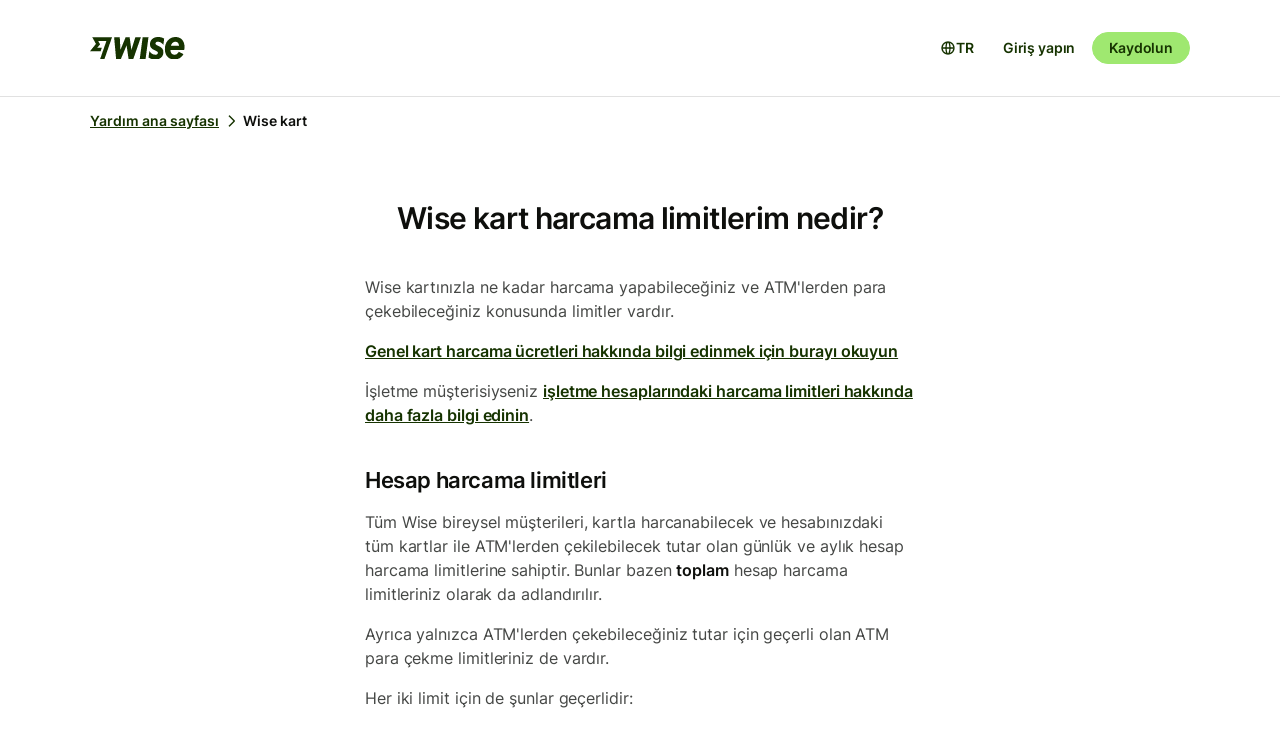

--- FILE ---
content_type: text/html; charset=utf-8
request_url: https://wise.com/tr/help/articles/2899986/wise-kart-harcama-limitlerim-nedir
body_size: 25911
content:
<!DOCTYPE html><html lang="tr"><head><meta charSet="utf-8" data-next-head=""/><meta name="viewport" content="width=device-width" data-next-head=""/><link rel="icon" href="https://wise.com/public-resources/assets/icons/wise-personal/favicon.png" type="image/x-icon" data-next-head=""/><link rel="apple-touch-icon" sizes="180x180" href="https://wise.com/public-resources/assets/icons/wise-personal/apple_touch_icon.png" data-next-head=""/><link rel="icon" type="image/png" sizes="32x32" href="https://wise.com/public-resources/assets/icons/wise-personal/favicon_32x32.png" data-next-head=""/><link rel="icon" type="image/png" sizes="16x16" href="https://wise.com/public-resources/assets/icons/wise-personal/favicon_16x16.png" data-next-head=""/><link rel="mask-icon" href="https://wise.com/public-resources/assets/icons/wise-personal/safari_pinned_tab.svg" color="#083400" data-next-head=""/><link rel="icon" href="https://wise.com/public-resources/assets/icons/wise-personal/android_chrome_192x192.png" data-next-head=""/><link rel="icon" href="https://wise.com/public-resources/assets/icons/wise-personal/android_chrome_256x256.png" data-next-head=""/><meta name="msapplication-square150x150logo" content="https://wise.com/public-resources/assets/icons/wise-personal/mstile_150x150.png" data-next-head=""/><meta property="twitter:image:src" content="https://wise.com/public-resources/assets/icons/wise-personal/share_landscape.png" data-next-head=""/><meta property="og:image" content="https://wise.com/public-resources/assets/icons/wise-personal/share_landscape.png" data-next-head=""/><script class="gtm" async="" src="https://gtm.wise.com/gtm.js?id=GTM-M7V2XH" data-next-head=""></script><script type="text/javascript" data-next-head="">(function(w,d,s,l,i){w[l]=w[l]||[];w[l].push({'gtm.start':
new Date().getTime(),event:'gtm.js'});var f=d.getElementsByTagName(s)[0],
j=d.createElement(s),dl=l!='dataLayer'?'&l='+l:'';j.async=true;j.src=
'https://gtm.wise.com/gtm.js?id='+i+dl;f.parentNode.insertBefore(j,f);
})(window,document,'script','dataLayer','GTM-M7V2XH');</script><link rel="canonical" href="https://wise.com/tr/help/articles/2899986/wise-kart-harcama-limitlerim-nedir" data-next-head=""/><title data-next-head="">Wise kart harcama limitlerim nedir? | Wise Yardım Merkezi</title><meta property="og:title" content="Wise kart harcama limitlerim nedir? | Wise Yardım Merkezi" data-next-head=""/><meta data-testid="meta-description" name="description" content="Wise kartınızla ne kadar harcama yapabileceğiniz ve ATM&#x27;lerden para çekebileceğiniz konusunda limitler vardır. Genel kart harcama ücretleri hakkında bilgi ed..." data-next-head=""/><meta data-testid="meta-og-description" property="og:description" content="Wise kartınızla ne kadar harcama yapabileceğiniz ve ATM&#x27;lerden para çekebileceğiniz konusunda limitler vardır. Genel kart harcama ücretleri hakkında bilgi edinmek için burayı okuyun İşletme müşteri..." data-next-head=""/><link data-next-font="" rel="preconnect" href="/" crossorigin="anonymous"/><link rel="preload" href="/static-assets/app/_next/static/css/cbd7a724d5460296.css" as="style"/><link rel="stylesheet" href="/static-assets/app/_next/static/css/cbd7a724d5460296.css" data-n-g=""/><noscript data-n-css=""></noscript><script defer="" nomodule="" src="/static-assets/app/_next/static/chunks/polyfills-42372ed130431b0a.js"></script><script src="/cookie-consent.js" type="application/javascript" defer="" data-nscript="beforeInteractive"></script><script src="/static-assets/app/_next/static/chunks/webpack-25c040734a39bf2f.js" defer=""></script><script src="/static-assets/app/_next/static/chunks/framework-9bd3548d7c5fb2d1.js" defer=""></script><script src="/static-assets/app/_next/static/chunks/main-626bdf657c6d97f8.js" defer=""></script><script src="/static-assets/app/_next/static/chunks/pages/_app-c3289c93bb38d918.js" defer=""></script><script src="/static-assets/app/_next/static/chunks/2924-7216362df232c59d.js" defer=""></script><script src="/static-assets/app/_next/static/chunks/8806-1ae8bd4cbd2d03fd.js" defer=""></script><script src="/static-assets/app/_next/static/chunks/3371-344c38fe355c0139.js" defer=""></script><script src="/static-assets/app/_next/static/chunks/pages/help/articles/%5Bid%5D/%5B%5B...slug%5D%5D-5e5f950b2fd36dab.js" defer=""></script><script src="/static-assets/app/_next/static/help-center_main_db03112/_buildManifest.js" defer=""></script><script src="/static-assets/app/_next/static/help-center_main_db03112/_ssgManifest.js" defer=""></script><style data-emotion-css="3nopae y1vgsw 70qvj9 jodbou 3l99kw jfc53c f2hq0u xtl0bx xjlxhd hdmti6 1kcrh3 1vxrpjr 1sbttxp 1vum8bs s19nnb y7qlsg 1bkycn9 12layeo 1mcz8c5">.css-3nopae{position:-webkit-sticky;position:sticky;left:0;right:0;top:0;z-index:999;background:var(--color-background-elevated);border-bottom:1px solid var(--color-border-neutral);}.css-y1vgsw{height:80px;display:-webkit-box;display:-webkit-flex;display:-ms-flexbox;display:flex;-webkit-box-pack:justify;-webkit-justify-content:space-between;justify-content:space-between;-webkit-align-items:center;-webkit-box-align:center;-ms-flex-align:center;align-items:center;background:var(--color-background-elevated);}@media (min-width:576px){.np-theme-personal .css-y1vgsw{height:96px;}}@media (max-width:575px){.css-y1vgsw{padding-right:16px;padding-left:16px;}}@media (min-width:576px) and (max-width:767px){.css-y1vgsw{padding-right:24px;padding-left:24px;}}@media (min-width:768px){.css-y1vgsw{padding-right:32px;padding-left:32px;}}@media (min-width:1200px){.css-y1vgsw{max-width:1164px;margin-left:auto;margin-right:auto;}}.css-70qvj9{display:-webkit-box;display:-webkit-flex;display:-ms-flexbox;display:flex;-webkit-align-items:center;-webkit-box-align:center;-ms-flex-align:center;align-items:center;}.css-jodbou{font-size:0;}@media (min-width:768px){.css-3l99kw{display:none;}}@media (max-width:767px){.css-jfc53c{display:none;}}.css-f2hq0u{display:-webkit-box;display:-webkit-flex;display:-ms-flexbox;display:flex;-webkit-box-pack:end;-ms-flex-pack:end;-webkit-justify-content:flex-end;justify-content:flex-end;-webkit-align-items:center;-webkit-box-align:center;-ms-flex-align:center;align-items:center;-webkit-box-flex:1;-webkit-flex-grow:1;-ms-flex-positive:1;flex-grow:1;}.css-xtl0bx{display:-webkit-box;display:-webkit-flex;display:-ms-flexbox;display:flex;-webkit-align-items:center;-webkit-box-align:center;-ms-flex-align:center;align-items:center;gap:var(--size-8);}@media (min-width:992px){.css-xtl0bx{display:none;}}.css-xjlxhd{background:none;color:var(--color-interactive-accent);border:none;padding:var(--size-4);margin-right:var(--size-4);cursor:pointer;}@media (min-width:992px){.css-xjlxhd{display:none;}}.np-theme-personal .css-xjlxhd{background:var(--color-background-neutral);color:var(--color-interactive-primary);border-radius:var(--radius-full);padding:var(--size-8);}.css-hdmti6{display:-webkit-box;display:-webkit-flex;display:-ms-flexbox;display:flex;-webkit-box-pack:end;-ms-flex-pack:end;-webkit-justify-content:flex-end;justify-content:flex-end;-webkit-align-items:center;-webkit-box-align:center;-ms-flex-align:center;align-items:center;-webkit-box-flex:1;-webkit-flex-grow:1;-ms-flex-positive:1;flex-grow:1;background:var(--color-background-elevated);}@media (max-width:991px){.css-hdmti6{-webkit-transform:translateX(-100vw);-moz-transform:translateX(-100vw);-ms-transform:translateX(-100vw);transform:translateX(-100vw);-webkit-transition:-webkit-transform 0.35s ease-in-out;transition:transform 0.35s ease-in-out;width:100vw;padding:var(--size-32) var(--size-32);height:calc(100vh - 81px);position:absolute;left:0;top:81px;gap:0;-webkit-flex-direction:column;-ms-flex-direction:column;flex-direction:column;-webkit-box-pack:justify;-webkit-justify-content:space-between;justify-content:space-between;z-index:-1;overflow-y:scroll;}}.css-1kcrh3{display:-webkit-box;display:-webkit-flex;display:-ms-flexbox;display:flex;gap:var(--size-12);-webkit-align-items:center;-webkit-box-align:center;-ms-flex-align:center;align-items:center;}.css-1kcrh3>a{-webkit-text-decoration:none!important;text-decoration:none!important;}@media (max-width:991px){.css-1kcrh3{-webkit-flex-direction:column;-ms-flex-direction:column;flex-direction:column;gap:0;width:100%;padding-top:var(--size-16);}.css-1kcrh3>a{margin-top:var(--size-16);}}.css-1vxrpjr{margin-bottom:200px;}.css-1sbttxp{display:-webkit-box;display:-webkit-flex;display:-ms-flexbox;display:flex;padding:0px;margin:16px 0px;}.css-1vum8bs{list-style:none;-webkit-text-decoration:none;text-decoration:none;display:-webkit-box;display:-webkit-flex;display:-ms-flexbox;display:flex;-webkit-align-items:center;-webkit-box-align:center;-ms-flex-align:center;align-items:center;letter-spacing:0;font-weight:var(--font-weight-semi-bold);}.css-s19nnb{display:-webkit-box;display:-webkit-flex;display:-ms-flexbox;display:flex;}.css-s19nnb>.e2odg1s5{color:var(--color-interactive-primary);}.css-s19nnb>.e2odg1s5:hover{cursor:pointer;-webkit-text-decoration:underline;text-decoration:underline;color:var(--color-interactive-primary-hover);}.css-s19nnb>.e2odg1s5:active,.css-s19nnb>.e2odg1s5:focus{color:var(--color-interactive-primary-active);}.css-y7qlsg{font-size:var(--font-size-14);line-height:var(--line-height-control);margin-right:4px;color:var(--color-content-primary);}.css-1bkycn9{margin-right:4px;height:16px;width:16px;}.css-12layeo{padding:24px 0;}.css-1mcz8c5{padding-left:0px;list-style-type:none;margin-bottom:0px;}.css-1mcz8c5 a{display:inline-block;width:100%;font-weight:var(--font-weight-regular);}.css-1mcz8c5 a>strong{color:inherit;}.css-1mcz8c5 a:active>strong,.css-1mcz8c5 a:focus>strong,.css-1mcz8c5 a:hover>strong{color:inherit;}.css-1mcz8c5 >li:not(:last-child) a{padding-bottom:16px;}</style></head><body><div id="__next"><div class="np-theme-personal"><noscript data-testid="noscript-gtm"><iframe title="gtm-iframe" src="https://gtm.wise.com/ns.html?id=GTM-M7V2XH" height="0" width="0" style="display:none;visibility:hidden"></iframe></noscript><div class="app show" style="display:none"><header data-testid="navigation" id="navigation" class="css-3nopae e1ydx03p0"><div class="css-y1vgsw e1ydx03p1"><div class="css-70qvj9 e1ydx03p2"><div class="css-jodbou eowdypp2"><a href="/" class="css-3l99kw eowdypp1"><img alt="Wise" data-testid="wise-flag-logo" loading="lazy" width="23" height="24" decoding="async" data-nimg="1" style="color:transparent" src="/public-resources/assets/logos/wise-personal/flag.svg"/></a><a href="/" class="css-jfc53c eowdypp0"><img alt="Wise" data-testid="wise-brand-logo" loading="lazy" width="95" height="24" decoding="async" data-nimg="1" style="color:transparent" src="/public-resources/assets/logos/wise-personal/logo.svg"/></a></div></div><div class="css-f2hq0u e15okxk30"><div class="css-xtl0bx e59sg6y1"><a class="btn btn-sm np-btn np-btn-sm btn-accent btn-priority-3" href="/login/" style="text-decoration:none" aria-disabled="false" aria-live="off" aria-busy="false">Giriş yapın</a><a class="btn btn-sm np-btn np-btn-sm btn-accent btn-priority-1" href="/register/" aria-disabled="false" aria-live="off" aria-busy="false">Kaydolun</a><button type="button" aria-controls="nav-menu" aria-label="Toggle navigation menu" class="css-xjlxhd e1flffrj0"><span class="tw-icon tw-icon-menu " data-testid="menu-icon"><svg aria-hidden="true" focusable="false" role="none" width="24" height="24" fill="currentColor" viewBox="0 0 24 24"><path fill-rule="evenodd" d="M20 7H4V5h16zm0 6H4v-2h16zM4 19h16v-2H4z" clip-rule="evenodd"></path></svg></span></button></div></div><div id="nav-menu" class="css-hdmti6 e2cr2ti0"><div class="language-selector_languageSelector__ansZ6"><button type="button" class="np-action-btn np-text-body-default-bold btn-priority-2 language-selector_trigger__cakEt" data-testid="language-selector-button" aria-label="Dil seçimini aç"><span class="tw-icon tw-icon-globe " data-testid="globe-icon"><svg aria-hidden="true" focusable="false" role="none" width="16" height="16" fill="currentColor" viewBox="0 0 24 24"><path fill-rule="evenodd" d="M12 22C6.477 22 2 17.523 2 12S6.477 2 12 2s10 4.477 10 10-4.477 10-10 10M9.245 4.487A8.01 8.01 0 0 0 4.062 11h3.956c.077-2.174.404-4.156.912-5.68q.144-.435.315-.833M12 4q.002 0 .015.003a.3.3 0 0 1 .066.032c.07.043.174.13.301.291.26.33.539.87.79 1.626.43 1.29.732 3.05.809 5.048h-3.962c.076-1.997.378-3.757.808-5.048.252-.756.53-1.296.79-1.626.128-.162.232-.248.302-.29a.3.3 0 0 1 .066-.033zm-3.982 9H4.062a8.01 8.01 0 0 0 5.183 6.513 11 11 0 0 1-.315-.833c-.508-1.524-.835-3.506-.912-5.68M12 20l-.015-.003a.3.3 0 0 1-.066-.032 1.2 1.2 0 0 1-.301-.291c-.26-.33-.539-.87-.79-1.626-.43-1.29-.732-3.05-.809-5.048h3.962c-.076 1.997-.378 3.757-.808 5.048-.252.756-.53 1.296-.79 1.626a1.2 1.2 0 0 1-.302.29.3.3 0 0 1-.066.033zm3.982-7c-.077 2.174-.404 4.156-.912 5.68q-.144.435-.315.833A8.01 8.01 0 0 0 19.938 13zm0-2c-.077-2.174-.404-4.156-.912-5.68q-.144-.435-.315-.833A8.01 8.01 0 0 1 19.938 11z" clip-rule="evenodd"></path></svg></span><span>TR</span></button></div><div class="css-1kcrh3 e59sg6y0"><a class="btn btn-sm np-btn np-btn-sm btn-accent btn-priority-3" href="/login/" style="text-decoration:none" aria-disabled="false" aria-live="off" aria-busy="false">Giriş yapın</a><a class="btn btn-sm np-btn np-btn-sm btn-block np-btn-block btn-accent btn-priority-1" href="/register/" aria-disabled="false" aria-live="off" aria-busy="false">Kaydolun</a></div></div></div></header><main role="main" class="css-1vxrpjr ey0jxcm0"><div class="container breadcrumbs-container"><div class="col-lg-12 col-xs-12"><div class="row" role="navigation" aria-label="breadcrumb"><ul data-testid="breadcrumbs" class="css-1sbttxp e2odg1s4"><li class="css-1vum8bs e2odg1s1"><a href="/tr/help" class="css-s19nnb e2odg1s6"><span class="css-y7qlsg e2odg1s5">Yardım ana sayfası</span><span class="tw-icon tw-icon-chevron-right css-1bkycn9 e2odg1s2" data-testid="chevron-right-icon"><svg aria-hidden="true" focusable="false" role="none" width="16" height="16" fill="currentColor" viewBox="0 0 24 24"><path fill-rule="evenodd" d="M15.586 12 8.293 4.707l1.414-1.414 7.993 7.993a1.01 1.01 0 0 1 0 1.428l-7.993 7.993-1.414-1.414z" clip-rule="evenodd"></path></svg></span></a></li><li class="css-1vum8bs e2odg1s1"><span class="css-y7qlsg e2odg1s5">Wise kart</span></li></ul></div></div></div><div class="container center-block space-to-footer"><div class="col-lg-push-3 col-lg-6 col-xs-12"><div class="row text-xs-center"><h1 class="np-text-title-screen">Wise kart harcama limitlerim nedir?</h1></div><div class="row m-t-5"><div class="article-content" data-testid="article-content"><div><div data-testid="rich-article-content"><p>Wise kartınızla ne kadar harcama yapabileceğiniz ve ATM&#x27;lerden para çekebileceğiniz konusunda limitler vardır.</p><p><a href="/tr/help/articles/2934551/how-much-are-spending-fees">Genel kart harcama ücretleri hakkında bilgi edinmek için burayı okuyun</a></p><p>İşletme müşterisiyseniz <a href="/tr/help/articles/2Vr19eeXMm2jq7YEXNDV80/how-do-my-wise-card-spending-limits-work-on-my-business-account">işletme hesaplarındaki harcama limitleri hakkında daha fazla bilgi edinin</a>.</p><h3>Hesap harcama limitleri</h3><p>Tüm Wise bireysel müşterileri, kartla harcanabilecek ve hesabınızdaki tüm kartlar ile ATM&#x27;lerden çekilebilecek tutar olan günlük ve aylık hesap harcama limitlerine sahiptir. Bunlar bazen <b>toplam</b> hesap harcama limitleriniz olarak da adlandırılır.</p><p>Ayrıca yalnızca ATM&#x27;lerden çekebileceğiniz tutar için geçerli olan ATM para çekme limitleriniz de vardır.</p><p>Her iki limit için de şunlar geçerlidir:</p><ul><li><p>ayın ilk günü yenilenen bir aylık limit</p></li><li><p>her gün gece yarısı yenilenen bir günlük limit</p></li></ul><p>ABD Wise Çoklu Döviz Kartı sahibi değilseniz, günlük limitleriniz, varsayılan olarak aylık limitlerinizle aynıdır.</p><p>Limitlerinizi her zaman uygulama veya internet sitesindeki <b>Kartlar</b> sekmesinden kontrol edebilirsiniz.</p><h3>Kart başına harcama limitleri</h3><p>Belirli kartlarda harcayabileceğiniz ve çekebileceğiniz tutar için günlük ve aylık limitler belirleyebilirsiniz. Bu limitler, hesap harcama limitlerinizle aynı anda yenilenir.</p><p>Kartınıza daha yüksek bir limit belirleseniz bile harcayabileceğiniz tutar hesap limitlerinizi aşamaz. Daha fazla harcama yapmak istiyorsanız hesap limitlerinizi de artırmanız gerekir.</p><p><a href="/tr/help/articles/2977986/how-do-i-change-my-spending-limits">Kartınız için nasıl limit belirleyebileceğinizi öğrenin</a></p><h3>Ülkem veya bölgem için limitler nelerdir?</h3><p>Bölgenize bağlı olarak, kartınızda başka harcama limitleri de olabilir.</p><p>Başka bir ülkeye taşındıktan sonra kayıtlı adresinizi değiştirir ve yeni bir kart sipariş ederseniz tüm kartlarınızın limitlerini otomatik olarak güncelleriz. Bunlar, ikamet ettiğiniz yeni ülke için geçerli olan limitleri yansıtacaktır.</p><p><b>Hindistan&#x27;daki kart sahipleri</b></p><p>Kartınız Hindistan&#x27;da düzenlenmişse bir ayda 70.000 INR&#x27;den fazla harcama yapamazsınız.</p><p><b>Japonya&#x27;daki kart sahipleri</b></p><p>Kartınız Japonya&#x27;da verildiyse tek bir işlemle 1.000.000 JPY&#x27;den fazla harcayamazsınız. Bu limit, aylık harcama ve para çekme limitlerinize ektir. </p><p><b>Filipinler&#x27;deki kart sahipleri</b></p><p>Filipinler&#x27;de verilen bir kart kullanıyorsanız, tek bir işlemle 500.000 PHP&#x27;den fazla harcama yapamazsınız. Buna düzenli satın alımlar ve ATM&#x27;den para çekme de dâhildir. Bu tutardan daha büyük tüm işlemler reddedilecektir.</p><p><b>Singapur&#x27;daki kart sahipleri</b></p><p>Kartınız Singapur&#x27;da verildiyse 12 ay içinde 100.000 SGD&#x27;den fazla harcayamaz/gönderemezsiniz.</p><p><a href="/tr/help/articles/2978043/holding-limits-if-you-live-in-singapore">Singapur&#x27;daki harcama limitlerini kontrol edin</a></p><p><b>ABD&#x27;deki kart sahipleri</b></p><p>Wise Çoklu Döviz Kartınızın, ödeme türüne ve ne sıklıkla harcama yaptığınıza bağlı olarak ayrı limitleri vardır. Bu limitler şöyledir:</p><ul><li><p>Tek ödeme: Tek seferde ne kadar harcayabileceğiniz veya çekebileceğiniz</p></li><li><p>Günlük: Bir günde ne kadar harcayabileceğiniz veya çekebileceğiniz</p></li><li><p>Aylık: Bir ayda ne kadar harcayabileceğiniz veya çekebileceğiniz</p></li></ul><p>Her ödeme türünün iki limiti vardır: <b>Varsayılan</b> ve <b>maksimum</b>. </p><p>Günlük limitiniz her gece yarısı, aylık limitiniz ise her ayın ilk günü yenilenir.</p><p>Wise Çoklu Döviz Kartınızı ilk aldığınızda size varsayılan limitlerimizi uygularız.</p><p>Hesabınızda ayrıca tüm günlük limitlerin toplam genel limiti de gösterilir.</p><p>ABD&#x27;de ikamet eden bir müşteriyseniz kartlarınız için belirli limitler belirleyemeyebilirsiniz.</p><table node="[object Object]" class=" table table-striped table-condensed table-responsive "><thead><tr><th>İşlem türüne göre limit</th><th>Tek ödeme</th><th>Günlük</th><th>Aylık</th></tr></thead><tbody><tr><td>Çip ve PIN/mobil cüzdanlar</td><td>Varsayılan: 1.000 Maksimum: 2.000</td><td>Varsayılan: 1.000 Maksimum: 2.000</td><td>Varsayılan: 5.000 Maksimum: 15.000</td></tr><tr><td>ATM çekimi</td><td>Varsayılan: 250 Maksimum: 1.000</td><td>Varsayılan: 250 Maksimum: 1.000</td><td>Varsayılan: 1.500 Maksimum: 6.000</td></tr><tr><td>Temassız</td><td>Varsayılan: 200 Maksimum: 400</td><td>Varsayılan: 500 Maksimum: 1.000</td><td>Varsayılan: 1.500 Maksimum: 4.000</td></tr><tr><td>Manyetik şeritli</td><td>Varsayılan: 1.000 Maksimum: 1.500</td><td>Varsayılan: 1.000 Maksimum: 1.500</td><td>Varsayılan: 1.500 Maksimum: 6.000</td></tr><tr><td>Çevrimiçi ödeme</td><td>Varsayılan: 1.000 Maksimum: 2.000</td><td>Varsayılan: 1.000 Maksimum: 2.000</td><td>Varsayılan: 2.000 Maksimum: 15.000</td></tr></tbody></table><p>İşletme hesabınız varsa işletmeniz için <a href="/tr/help/articles/2Vr19eeXMm2jq7YEXNDV80/how-do-my-wise-card-spending-limits-work-on-my-business-account">ayrı harcama limitleriniz</a> vardır. </p><h3><b>Limitlerimi değiştirebilir miyim?</b></h3><p>Evet, harcama ve para çekme limitlerinizi hem uygulamadan hem de internet sitemizden <a href="/tr/help/articles/2977986/how-do-i-change-my-spending-limits">değiştirebilirsiniz</a>.</p></div></div></div><div data-testid="article-feedback-containter" class="css-12layeo e1itwe4a1"><h4 class="np-text-title-body m-b-2">Bu yazı yardımcı oldu mu?</h4><div style="display:flex;gap:12px"><button aria-live="off" class="wds-Button wds-Button--medium wds-Button--secondary-neutral wds-Button--null" style="min-width:96px"><span class="np-text-body-large-bold wds-Button-content"><span class="wds-Button-label" aria-hidden="false"><span class="wds-Button-labelText">Evet</span></span></span></button><button aria-live="off" class="wds-Button wds-Button--medium wds-Button--secondary-neutral wds-Button--null" style="min-width:96px"><span class="np-text-body-large-bold wds-Button-content"><span class="wds-Button-label" aria-hidden="false"><span class="wds-Button-labelText">Hayır</span></span></span></button></div></div></div><div class="row m-t-4"><div class="row" data-testid="rendered"><h4 style="margin-left:10px" class="np-text-title-body">İlgili konular</h4><ul style="margin-left:10px;margin-top:20px;font-size:16px;line-height:24px;letter-spacing:-0.05%" class="css-1mcz8c5 e1noghkm0"><li><a href="/tr/help/articles/2977986/wise-kart-harcama-limitlerimi-nas%C4%B1l-degistirebilirim?origin=related-article-2899986" class="" style="font-weight:600">Wise kart harcama limitlerimi nasıl değiştirebilirim?</a></li><li><a href="/tr/help/articles/4a6vTmqF4wPRPs7HTGQfLz/isletmeniz-icin-belirli-kartlar%C4%B1n-harcama-limitlerini-yonetmek?origin=related-article-2899986" class="" style="font-weight:600">İşletmeniz için belirli kartların harcama limitlerini yönetmek</a></li><li><a href="/tr/help/articles/2Vr19eeXMm2jq7YEXNDV80/wise-kart%C4%B1m%C4%B1n-harcama-limitleri-isletme-hesab%C4%B1mda-nas%C4%B1l-cal%C4%B1s%C4%B1r?origin=related-article-2899986" class="" style="font-weight:600">Wise kartımın harcama limitleri İşletme hesabımda nasıl çalışır?</a></li><li><a href="/tr/help/articles/2935769/wise-kart%C4%B1mla-nakit-cekmenin-maliyeti-nedir?origin=related-article-2899986" class="" style="font-weight:600">Wise kartımla nakit çekmenin maliyeti nedir?</a></li><li><a href="/tr/help/articles/2934551/wise-kart-ucretleri-nelerdir?origin=related-article-2899986" class="" style="font-weight:600">Wise kart ücretleri nelerdir?</a></li></ul></div></div></div></div></main></div></div></div><script id="__NEXT_DATA__" type="application/json">{"props":{"pageProps":{"articleId":"2899986","origin":null,"_app":{"dehydratedState":{"mutations":[],"queries":[{"state":{"data":{"title":"Wise kart harcama limitlerim nedir?","id":"2899986","slug":"wise-kart-harcama-limitlerim-nedir","keywords":["delivercard","activatecard","activatecardenter","transferwisecard","reportcardissue"],"options":[],"contentful":"{\"sys\":{\"type\":\"Array\"},\"total\":1,\"skip\":0,\"limit\":100,\"items\":[{\"metadata\":{\"tags\":[],\"concepts\":[]},\"sys\":{\"space\":{\"sys\":{\"type\":\"Link\",\"linkType\":\"Space\",\"id\":\"lbl105a14rhd\"}},\"id\":\"2899986\",\"type\":\"Entry\",\"createdAt\":\"2021-01-21T15:00:01.217Z\",\"updatedAt\":\"2026-01-20T13:01:09.979Z\",\"environment\":{\"sys\":{\"id\":\"master\",\"type\":\"Link\",\"linkType\":\"Environment\"}},\"publishedVersion\":900,\"revision\":338,\"contentType\":{\"sys\":{\"type\":\"Link\",\"linkType\":\"ContentType\",\"id\":\"article\"}},\"locale\":\"tr-TR\"},\"fields\":{\"title\":\"Wise kart harcama limitlerim nedir?\",\"slug\":\"what-are-my-spending-limits\",\"content\":{\"data\":{},\"content\":[{\"data\":{},\"content\":[{\"data\":{},\"marks\":[],\"value\":\"Wise kartınızla ne kadar harcama yapabileceğiniz ve ATM'lerden para çekebileceğiniz konusunda limitler vardır.\",\"nodeType\":\"text\"}],\"nodeType\":\"paragraph\"},{\"data\":{},\"content\":[{\"data\":{},\"marks\":[],\"value\":\"\",\"nodeType\":\"text\"},{\"data\":{\"target\":{\"sys\":{\"id\":\"2934551\",\"type\":\"Link\",\"linkType\":\"Entry\"}}},\"content\":[{\"data\":{},\"marks\":[],\"value\":\"Genel kart harcama ücretleri hakkında bilgi edinmek için burayı okuyun\",\"nodeType\":\"text\"}],\"nodeType\":\"entry-hyperlink\"},{\"data\":{},\"marks\":[],\"value\":\"\",\"nodeType\":\"text\"}],\"nodeType\":\"paragraph\"},{\"data\":{},\"content\":[{\"data\":{},\"marks\":[],\"value\":\"İşletme müşterisiyseniz \",\"nodeType\":\"text\"},{\"data\":{\"target\":{\"sys\":{\"id\":\"2Vr19eeXMm2jq7YEXNDV80\",\"type\":\"Link\",\"linkType\":\"Entry\"}}},\"content\":[{\"data\":{},\"marks\":[],\"value\":\"işletme hesaplarındaki harcama limitleri hakkında daha fazla bilgi edinin\",\"nodeType\":\"text\"}],\"nodeType\":\"entry-hyperlink\"},{\"data\":{},\"marks\":[],\"value\":\".\",\"nodeType\":\"text\"}],\"nodeType\":\"paragraph\"},{\"data\":{},\"content\":[{\"data\":{},\"marks\":[],\"value\":\"Hesap harcama limitleri\",\"nodeType\":\"text\"}],\"nodeType\":\"heading-3\"},{\"data\":{},\"content\":[{\"data\":{},\"marks\":[],\"value\":\"Tüm Wise bireysel müşterileri, kartla harcanabilecek ve hesabınızdaki tüm kartlar ile ATM'lerden çekilebilecek tutar olan günlük ve aylık hesap harcama limitlerine sahiptir. Bunlar bazen \",\"nodeType\":\"text\"},{\"data\":{},\"marks\":[{\"type\":\"bold\"}],\"value\":\"toplam\",\"nodeType\":\"text\"},{\"data\":{},\"marks\":[],\"value\":\" hesap harcama limitleriniz olarak da adlandırılır.\",\"nodeType\":\"text\"}],\"nodeType\":\"paragraph\"},{\"data\":{},\"content\":[{\"data\":{},\"marks\":[],\"value\":\"Ayrıca yalnızca ATM'lerden çekebileceğiniz tutar için geçerli olan ATM para çekme limitleriniz de vardır.\",\"nodeType\":\"text\"}],\"nodeType\":\"paragraph\"},{\"data\":{},\"content\":[{\"data\":{},\"marks\":[],\"value\":\"Her iki limit için de şunlar geçerlidir:\",\"nodeType\":\"text\"}],\"nodeType\":\"paragraph\"},{\"data\":{},\"content\":[{\"data\":{},\"content\":[{\"data\":{},\"content\":[{\"data\":{},\"marks\":[],\"value\":\"ayın ilk günü yenilenen bir aylık limit\",\"nodeType\":\"text\"}],\"nodeType\":\"paragraph\"}],\"nodeType\":\"list-item\"},{\"data\":{},\"content\":[{\"data\":{},\"content\":[{\"data\":{},\"marks\":[],\"value\":\"her gün gece yarısı yenilenen bir günlük limit\",\"nodeType\":\"text\"}],\"nodeType\":\"paragraph\"}],\"nodeType\":\"list-item\"}],\"nodeType\":\"unordered-list\"},{\"data\":{},\"content\":[{\"data\":{},\"marks\":[],\"value\":\"ABD Wise Çoklu Döviz Kartı sahibi değilseniz, günlük limitleriniz, varsayılan olarak aylık limitlerinizle aynıdır.\",\"nodeType\":\"text\"}],\"nodeType\":\"paragraph\"},{\"data\":{},\"content\":[{\"data\":{},\"marks\":[],\"value\":\"Limitlerinizi her zaman uygulama veya internet sitesindeki \",\"nodeType\":\"text\"},{\"data\":{},\"marks\":[{\"type\":\"bold\"}],\"value\":\"Kartlar\",\"nodeType\":\"text\"},{\"data\":{},\"marks\":[],\"value\":\" sekmesinden kontrol edebilirsiniz.\",\"nodeType\":\"text\"}],\"nodeType\":\"paragraph\"},{\"data\":{},\"content\":[{\"data\":{},\"marks\":[],\"value\":\"Kart başına harcama limitleri\",\"nodeType\":\"text\"}],\"nodeType\":\"heading-3\"},{\"data\":{},\"content\":[{\"data\":{},\"marks\":[],\"value\":\"Belirli kartlarda harcayabileceğiniz ve çekebileceğiniz tutar için günlük ve aylık limitler belirleyebilirsiniz. Bu limitler, hesap harcama limitlerinizle aynı anda yenilenir.\",\"nodeType\":\"text\"}],\"nodeType\":\"paragraph\"},{\"data\":{},\"content\":[{\"data\":{},\"marks\":[],\"value\":\"Kartınıza daha yüksek bir limit belirleseniz bile harcayabileceğiniz tutar hesap limitlerinizi aşamaz. Daha fazla harcama yapmak istiyorsanız hesap limitlerinizi de artırmanız gerekir.\",\"nodeType\":\"text\"}],\"nodeType\":\"paragraph\"},{\"data\":{},\"content\":[{\"data\":{},\"marks\":[],\"value\":\"\",\"nodeType\":\"text\"},{\"data\":{\"target\":{\"sys\":{\"id\":\"2977986\",\"type\":\"Link\",\"linkType\":\"Entry\"}}},\"content\":[{\"data\":{},\"marks\":[],\"value\":\"Kartınız için nasıl limit belirleyebileceğinizi öğrenin\",\"nodeType\":\"text\"}],\"nodeType\":\"entry-hyperlink\"},{\"data\":{},\"marks\":[],\"value\":\"\",\"nodeType\":\"text\"}],\"nodeType\":\"paragraph\"},{\"data\":{},\"content\":[{\"data\":{},\"marks\":[],\"value\":\"Ülkem veya bölgem için limitler nelerdir?\",\"nodeType\":\"text\"}],\"nodeType\":\"heading-3\"},{\"data\":{},\"content\":[{\"data\":{},\"marks\":[],\"value\":\"Bölgenize bağlı olarak, kartınızda başka harcama limitleri de olabilir.\",\"nodeType\":\"text\"}],\"nodeType\":\"paragraph\"},{\"data\":{},\"content\":[{\"data\":{},\"marks\":[],\"value\":\"Başka bir ülkeye taşındıktan sonra kayıtlı adresinizi değiştirir ve yeni bir kart sipariş ederseniz tüm kartlarınızın limitlerini otomatik olarak güncelleriz. Bunlar, ikamet ettiğiniz yeni ülke için geçerli olan limitleri yansıtacaktır.\",\"nodeType\":\"text\"}],\"nodeType\":\"paragraph\"},{\"data\":{},\"content\":[{\"data\":{},\"marks\":[{\"type\":\"bold\"}],\"value\":\"Hindistan'daki kart sahipleri\",\"nodeType\":\"text\"}],\"nodeType\":\"paragraph\"},{\"data\":{},\"content\":[{\"data\":{},\"marks\":[],\"value\":\"Kartınız Hindistan'da düzenlenmişse bir ayda 70.000 INR'den fazla harcama yapamazsınız.\",\"nodeType\":\"text\"}],\"nodeType\":\"paragraph\"},{\"data\":{},\"content\":[{\"data\":{},\"marks\":[{\"type\":\"bold\"}],\"value\":\"Japonya'daki kart sahipleri\",\"nodeType\":\"text\"}],\"nodeType\":\"paragraph\"},{\"data\":{},\"content\":[{\"data\":{},\"marks\":[],\"value\":\"Kartınız Japonya'da verildiyse tek bir işlemle 1.000.000 JPY'den fazla harcayamazsınız. Bu limit, aylık harcama ve para çekme limitlerinize ektir. \",\"nodeType\":\"text\"}],\"nodeType\":\"paragraph\"},{\"data\":{},\"content\":[{\"data\":{},\"marks\":[{\"type\":\"bold\"}],\"value\":\"Filipinler'deki kart sahipleri\",\"nodeType\":\"text\"}],\"nodeType\":\"paragraph\"},{\"data\":{},\"content\":[{\"data\":{},\"marks\":[],\"value\":\"Filipinler'de verilen bir kart kullanıyorsanız, tek bir işlemle 500.000 PHP'den fazla harcama yapamazsınız. Buna düzenli satın alımlar ve ATM'den para çekme de dâhildir. Bu tutardan daha büyük tüm işlemler reddedilecektir.\",\"nodeType\":\"text\"}],\"nodeType\":\"paragraph\"},{\"data\":{},\"content\":[{\"data\":{},\"marks\":[{\"type\":\"bold\"}],\"value\":\"Singapur'daki kart sahipleri\",\"nodeType\":\"text\"}],\"nodeType\":\"paragraph\"},{\"data\":{},\"content\":[{\"data\":{},\"marks\":[],\"value\":\"Kartınız Singapur'da verildiyse 12 ay içinde 100.000 SGD'den fazla harcayamaz/gönderemezsiniz.\",\"nodeType\":\"text\"}],\"nodeType\":\"paragraph\"},{\"data\":{},\"content\":[{\"data\":{},\"marks\":[],\"value\":\"\",\"nodeType\":\"text\"},{\"data\":{\"target\":{\"sys\":{\"id\":\"2978043\",\"type\":\"Link\",\"linkType\":\"Entry\"}}},\"content\":[{\"data\":{},\"marks\":[],\"value\":\"Singapur'daki harcama limitlerini kontrol edin\",\"nodeType\":\"text\"}],\"nodeType\":\"entry-hyperlink\"},{\"data\":{},\"marks\":[],\"value\":\"\",\"nodeType\":\"text\"}],\"nodeType\":\"paragraph\"},{\"data\":{},\"content\":[{\"data\":{},\"marks\":[{\"type\":\"bold\"}],\"value\":\"ABD'deki kart sahipleri\",\"nodeType\":\"text\"}],\"nodeType\":\"paragraph\"},{\"data\":{},\"content\":[{\"data\":{},\"marks\":[],\"value\":\"Wise Çoklu Döviz Kartınızın, ödeme türüne ve ne sıklıkla harcama yaptığınıza bağlı olarak ayrı limitleri vardır. Bu limitler şöyledir:\",\"nodeType\":\"text\"}],\"nodeType\":\"paragraph\"},{\"data\":{},\"content\":[{\"data\":{},\"content\":[{\"data\":{},\"content\":[{\"data\":{},\"marks\":[],\"value\":\"Tek ödeme: Tek seferde ne kadar harcayabileceğiniz veya çekebileceğiniz\",\"nodeType\":\"text\"}],\"nodeType\":\"paragraph\"}],\"nodeType\":\"list-item\"},{\"data\":{},\"content\":[{\"data\":{},\"content\":[{\"data\":{},\"marks\":[],\"value\":\"Günlük: Bir günde ne kadar harcayabileceğiniz veya çekebileceğiniz\",\"nodeType\":\"text\"}],\"nodeType\":\"paragraph\"}],\"nodeType\":\"list-item\"},{\"data\":{},\"content\":[{\"data\":{},\"content\":[{\"data\":{},\"marks\":[],\"value\":\"Aylık: Bir ayda ne kadar harcayabileceğiniz veya çekebileceğiniz\",\"nodeType\":\"text\"}],\"nodeType\":\"paragraph\"}],\"nodeType\":\"list-item\"}],\"nodeType\":\"unordered-list\"},{\"data\":{},\"content\":[{\"data\":{},\"marks\":[],\"value\":\"Her ödeme türünün iki limiti vardır: \",\"nodeType\":\"text\"},{\"data\":{},\"marks\":[{\"type\":\"bold\"}],\"value\":\"Varsayılan\",\"nodeType\":\"text\"},{\"data\":{},\"marks\":[],\"value\":\" ve \",\"nodeType\":\"text\"},{\"data\":{},\"marks\":[{\"type\":\"bold\"}],\"value\":\"maksimum\",\"nodeType\":\"text\"},{\"data\":{},\"marks\":[],\"value\":\". \",\"nodeType\":\"text\"}],\"nodeType\":\"paragraph\"},{\"data\":{},\"content\":[{\"data\":{},\"marks\":[],\"value\":\"Günlük limitiniz her gece yarısı, aylık limitiniz ise her ayın ilk günü yenilenir.\",\"nodeType\":\"text\"}],\"nodeType\":\"paragraph\"},{\"data\":{},\"content\":[{\"data\":{},\"marks\":[],\"value\":\"Wise Çoklu Döviz Kartınızı ilk aldığınızda size varsayılan limitlerimizi uygularız.\",\"nodeType\":\"text\"}],\"nodeType\":\"paragraph\"},{\"data\":{},\"content\":[{\"data\":{},\"marks\":[],\"value\":\"Hesabınızda ayrıca tüm günlük limitlerin toplam genel limiti de gösterilir.\",\"nodeType\":\"text\"}],\"nodeType\":\"paragraph\"},{\"data\":{},\"content\":[{\"data\":{},\"marks\":[],\"value\":\"ABD'de ikamet eden bir müşteriyseniz kartlarınız için belirli limitler belirleyemeyebilirsiniz.\",\"nodeType\":\"text\"}],\"nodeType\":\"paragraph\"},{\"data\":{\"target\":{\"sys\":{\"id\":\"2899986-3\",\"type\":\"Link\",\"linkType\":\"Entry\"}}},\"content\":[],\"nodeType\":\"embedded-entry-block\"},{\"data\":{},\"content\":[{\"data\":{},\"marks\":[],\"value\":\"İşletme hesabınız varsa işletmeniz için \",\"nodeType\":\"text\"},{\"data\":{\"target\":{\"sys\":{\"id\":\"2Vr19eeXMm2jq7YEXNDV80\",\"type\":\"Link\",\"linkType\":\"Entry\"}}},\"content\":[{\"data\":{},\"marks\":[],\"value\":\"ayrı harcama limitleriniz\",\"nodeType\":\"text\"}],\"nodeType\":\"entry-hyperlink\"},{\"data\":{},\"marks\":[],\"value\":\" vardır. \",\"nodeType\":\"text\"}],\"nodeType\":\"paragraph\"},{\"data\":{},\"content\":[{\"data\":{},\"marks\":[{\"type\":\"bold\"}],\"value\":\"Limitlerimi değiştirebilir miyim?\",\"nodeType\":\"text\"}],\"nodeType\":\"heading-3\"},{\"data\":{},\"content\":[{\"data\":{},\"marks\":[],\"value\":\"Evet, harcama ve para çekme limitlerinizi hem uygulamadan hem de internet sitemizden \",\"nodeType\":\"text\"},{\"data\":{\"target\":{\"sys\":{\"id\":\"2977986\",\"type\":\"Link\",\"linkType\":\"Entry\"}}},\"content\":[{\"data\":{},\"marks\":[],\"value\":\"değiştirebilirsiniz\",\"nodeType\":\"text\"}],\"nodeType\":\"entry-hyperlink\"},{\"data\":{},\"marks\":[],\"value\":\".\",\"nodeType\":\"text\"}],\"nodeType\":\"paragraph\"}],\"nodeType\":\"document\"},\"keywords\":[\"delivercard\",\"activatecard\",\"activatecardenter\",\"transferwisecard\",\"reportcardissue\"],\"owner\":\"Plastic\"}}],\"includes\":{\"Entry\":[{\"metadata\":{\"tags\":[],\"concepts\":[]},\"sys\":{\"space\":{\"sys\":{\"type\":\"Link\",\"linkType\":\"Space\",\"id\":\"lbl105a14rhd\"}},\"id\":\"2899986-1\",\"type\":\"Entry\",\"createdAt\":\"2021-01-21T14:49:44.291Z\",\"updatedAt\":\"2025-11-07T05:56:07.088Z\",\"environment\":{\"sys\":{\"id\":\"master\",\"type\":\"Link\",\"linkType\":\"Environment\"}},\"publishedVersion\":376,\"revision\":113,\"contentType\":{\"sys\":{\"type\":\"Link\",\"linkType\":\"ContentType\",\"id\":\"table\"}},\"locale\":\"tr-TR\"},\"fields\":{\"title\":\"What are my spending limits for my Wise card? - Table 1 UK/EU Personal\",\"styles\":[\"striped\",\"condensed\",\"responsive\"],\"content\":\"| Ülke         | Aylık harcama limiti | Aylık ATM para çekme limiti |\\n| ------------ | -------------------- | --------------------------- |\\n| Avustralya   | 52.500 AUD           | 7.000 AUD                   |\\n| Brezilya     | 120.000 BRL          | 20.000 BRL                  |\\n| Kanada       | 55.000 CAD           | 7.000 CAD                   |\\n| AB           | 30.000 EUR           | 4.000 EUR                   |\\n| Japonya      | 4.000.000 JPY        | 530.000 JPY                 |\\n| Malezya      | 170.000 MYR          | 23.000 MYR                  |\\n| Yeni Zelanda | 52.500 NZD           | 7.000 NZD                   |\\n| Filipinler   | 2.000.000 PHP        | 275.000 PHP                 |\\n| Singapur     | 50.000 SGD           | 7.000 SGD                   |\\n| BK           | 30.000 GBP           | 4.000 GBP                   |\\n\"}},{\"metadata\":{\"tags\":[],\"concepts\":[]},\"sys\":{\"space\":{\"sys\":{\"type\":\"Link\",\"linkType\":\"Space\",\"id\":\"lbl105a14rhd\"}},\"id\":\"2899986-2\",\"type\":\"Entry\",\"createdAt\":\"2021-01-21T14:49:45.356Z\",\"updatedAt\":\"2025-11-25T06:11:20.175Z\",\"environment\":{\"sys\":{\"id\":\"master\",\"type\":\"Link\",\"linkType\":\"Environment\"}},\"publishedVersion\":92,\"revision\":45,\"contentType\":{\"sys\":{\"type\":\"Link\",\"linkType\":\"ContentType\",\"id\":\"table\"}},\"locale\":\"tr-TR\"},\"fields\":{\"title\":\"What are my spending limits for my Wise card? - Table 2 AUS/NZ/SGP Personal\",\"styles\":[\"striped\",\"condensed\",\"responsive\"],\"content\":\"| İşlem türüne göre limit    | Tek ödeme                      | Günlük                         | Aylık                           |\\n| -------------------------- | ------------------------------ | ------------------------------ | ------------------------------- |\\n| Çip ve PIN/mobil cüzdanlar | Olağan: 4.300En yüksek: 17.500 | Olağan: 5.300En yüksek: 17.500 | Olağan: 17.500En yüksek: 52.500 |\\n| ATM çekimi                 | Olağan: 1.750En yüksek: 1.750  | Olağan: 2.700En yüksek: 2.700  | Olağan: 5.250En yüksek: 7.000   |\\n| Temassız                   | Olağan: 900En yüksek: 900      | Olağan: 900En yüksek: 1.750    | Olağan: 7.000En yüksek: 7.000   |\\n| Manyetik şeritli           | Olağan: 550En yüksek: 2.100    | Olağan: 700En yüksek: 2.100    | Olağan: 2.100En yüksek: 10.500  |\\n| Çevrimiçi ödeme            | Olağan: 1.750En yüksek: 17.500 | Olağan: 1.750En yüksek: 17.500 | Olağan: 3.500En yüksek: 52.500  |\"}},{\"metadata\":{\"tags\":[],\"concepts\":[]},\"sys\":{\"space\":{\"sys\":{\"type\":\"Link\",\"linkType\":\"Space\",\"id\":\"lbl105a14rhd\"}},\"id\":\"2899986-3\",\"type\":\"Entry\",\"createdAt\":\"2021-01-21T14:49:46.345Z\",\"updatedAt\":\"2025-11-07T05:56:09.577Z\",\"environment\":{\"sys\":{\"id\":\"master\",\"type\":\"Link\",\"linkType\":\"Environment\"}},\"publishedVersion\":188,\"revision\":76,\"contentType\":{\"sys\":{\"type\":\"Link\",\"linkType\":\"ContentType\",\"id\":\"table\"}},\"locale\":\"tr-TR\"},\"fields\":{\"title\":\"What are my spending limits for my Wise card? - Table 3 United States Personal\",\"styles\":[\"striped\",\"condensed\",\"responsive\"],\"content\":\"| İşlem türüne göre limit    | Tek ödeme                         | Günlük                            | Aylık                              |\\n| -------------------------- | --------------------------------- | --------------------------------- | ---------------------------------- |\\n| Çip ve PIN/mobil cüzdanlar | Varsayılan: 1.000 Maksimum: 2.000 | Varsayılan: 1.000 Maksimum: 2.000 | Varsayılan: 5.000 Maksimum: 15.000 |\\n| ATM çekimi                 | Varsayılan: 250 Maksimum: 1.000   | Varsayılan: 250 Maksimum: 1.000   | Varsayılan: 1.500 Maksimum: 6.000  |\\n| Temassız                   | Varsayılan: 200 Maksimum: 400     | Varsayılan: 500 Maksimum: 1.000   | Varsayılan: 1.500 Maksimum: 4.000  |\\n| Manyetik şeritli           | Varsayılan: 1.000 Maksimum: 1.500 | Varsayılan: 1.000 Maksimum: 1.500 | Varsayılan: 1.500 Maksimum: 6.000  |\\n| Çevrimiçi ödeme            | Varsayılan: 1.000 Maksimum: 2.000 | Varsayılan: 1.000 Maksimum: 2.000 | Varsayılan: 2.000 Maksimum: 15.000 |\"}},{\"metadata\":{\"tags\":[],\"concepts\":[]},\"sys\":{\"space\":{\"sys\":{\"type\":\"Link\",\"linkType\":\"Space\",\"id\":\"lbl105a14rhd\"}},\"id\":\"2934551\",\"type\":\"Entry\",\"createdAt\":\"2021-01-21T15:00:00.260Z\",\"updatedAt\":\"2026-01-20T13:03:28.337Z\",\"environment\":{\"sys\":{\"id\":\"master\",\"type\":\"Link\",\"linkType\":\"Environment\"}},\"publishedVersion\":518,\"revision\":204,\"contentType\":{\"sys\":{\"type\":\"Link\",\"linkType\":\"ContentType\",\"id\":\"article\"}},\"locale\":\"tr-TR\"},\"fields\":{\"title\":\"Wise kart ücretleri nelerdir?\",\"slug\":\"how-much-are-spending-fees\",\"content\":{\"data\":{},\"content\":[{\"data\":{},\"content\":[{\"data\":{},\"marks\":[],\"value\":\"Wise kartla ücretsiz yapabileceğiniz çok şey vardır ve bunların birçoğu ücretsizdir. \",\"nodeType\":\"text\"},{\"data\":{\"target\":{\"sys\":{\"id\":\"2935778\",\"type\":\"Link\",\"linkType\":\"Entry\"}}},\"content\":[{\"data\":{},\"marks\":[],\"value\":\"Hesabınızda bulunmayan para birimleri\",\"nodeType\":\"text\"}],\"nodeType\":\"entry-hyperlink\"},{\"data\":{},\"marks\":[],\"value\":\"nde yaptığınız harcamalar ve belli bir miktardan sonra yaptığınız nakit çekimleri için şeffaf ücretler uygularız. \",\"nodeType\":\"text\"}],\"nodeType\":\"paragraph\"},{\"data\":{},\"content\":[{\"data\":{},\"marks\":[],\"value\":\"\",\"nodeType\":\"text\"},{\"data\":{\"uri\":\"https://wise.com/pricing\"},\"content\":[{\"data\":{},\"marks\":[],\"value\":\"Son fiyatlandırmaya buradan göz atın\",\"nodeType\":\"text\"}],\"nodeType\":\"hyperlink\"},{\"data\":{},\"marks\":[],\"value\":\"\",\"nodeType\":\"text\"}],\"nodeType\":\"paragraph\"},{\"data\":{},\"content\":[],\"nodeType\":\"hr\"},{\"data\":{},\"content\":[{\"data\":{},\"marks\":[],\"value\":\"Kartınızı edinme\",\"nodeType\":\"text\"}],\"nodeType\":\"heading-3\"},{\"data\":{},\"content\":[{\"data\":{},\"marks\":[],\"value\":\"Kartı almak için Wise hesabınıza para yüklemenizi veya küçük bir ücret ödemenizi isteyebiliriz. Ayrıca ücretsiz bir dijital kart da alabilirsiniz. \",\"nodeType\":\"text\"},{\"data\":{\"target\":{\"sys\":{\"id\":\"2935762\",\"type\":\"Link\",\"linkType\":\"Entry\"}}},\"content\":[{\"data\":{},\"marks\":[],\"value\":\"Wise kartınızı nasıl alacağınızı öğrenin\",\"nodeType\":\"text\"}],\"nodeType\":\"entry-hyperlink\"},{\"data\":{},\"marks\":[],\"value\":\"\",\"nodeType\":\"text\"}],\"nodeType\":\"paragraph\"},{\"data\":{},\"content\":[{\"data\":{},\"marks\":[],\"value\":\"Kartınızla harcama yapma\",\"nodeType\":\"text\"}],\"nodeType\":\"heading-3\"},{\"data\":{},\"content\":[{\"data\":{},\"content\":[{\"data\":{},\"content\":[{\"data\":{},\"marks\":[],\"value\":\"Para birimi hesabınızda mevcutsa harcamak ücretsizdir\",\"nodeType\":\"text\"}],\"nodeType\":\"paragraph\"}],\"nodeType\":\"list-item\"},{\"data\":{},\"content\":[{\"data\":{},\"content\":[{\"data\":{},\"marks\":[],\"value\":\"Harcama yaptığınız para birimi hesabınızda yoksa bir \",\"nodeType\":\"text\"},{\"data\":{\"target\":{\"sys\":{\"id\":\"2596980\",\"type\":\"Link\",\"linkType\":\"Entry\"}}},\"content\":[{\"data\":{},\"marks\":[],\"value\":\"çevrim ücreti\",\"nodeType\":\"text\"}],\"nodeType\":\"entry-hyperlink\"},{\"data\":{},\"marks\":[],\"value\":\" alınır. Bölgeniz için güncel \",\"nodeType\":\"text\"},{\"data\":{\"uri\":\"https://wise.com/pricing\"},\"content\":[{\"data\":{},\"marks\":[],\"value\":\"fiyatlandırma\",\"nodeType\":\"text\"}],\"nodeType\":\"hyperlink\"},{\"data\":{},\"marks\":[],\"value\":\" bilgisine göz atın\",\"nodeType\":\"text\"}],\"nodeType\":\"paragraph\"}],\"nodeType\":\"list-item\"},{\"data\":{},\"content\":[{\"data\":{},\"content\":[{\"data\":{},\"marks\":[],\"value\":\"Online harcama yapıyorsanız, satıcı kendi çevrim ücretini uygulamaya çalışabilir. İlgili para birimi hesabınızda olsa bile bu durum yaşanabilir. Bundan kaçınmak için, satıcıdan, sizi istediğiniz para biriminde ücretlendirmesini isteyin\",\"nodeType\":\"text\"}],\"nodeType\":\"paragraph\"}],\"nodeType\":\"list-item\"}],\"nodeType\":\"unordered-list\"},{\"data\":{},\"content\":[{\"data\":{},\"marks\":[],\"value\":\"Belarus\",\"nodeType\":\"text\"}],\"nodeType\":\"heading-5\"},{\"data\":{},\"content\":[{\"data\":{},\"marks\":[],\"value\":\"Bölgede devam eden yaptırımlar ve son gelişmeler nedeniyle; Belarus Cumhuriyeti Ulusal Bankası, BYN para birimindeki tüm kart işlemlerinin kendileri tarafından belirlenen bir döviz kuru kullanmasını zorunluluk hâline getirdi. Bu, \",\"nodeType\":\"text\"},{\"data\":{},\"marks\":[{\"type\":\"bold\"}],\"value\":\"Belarus'ta\",\"nodeType\":\"text\"},{\"data\":{},\"marks\":[],\"value\":\" Wise kartınızla para harcadığınızda veya çektiğinizde ücretlerinizi hesaplamak için artık reel döviz kurunu kullanamayacağımız anlamına gelir. Bunun yerine artık Ulusal Banka'nın belirlediği kuru kullanıyoruz. Bu değişiklik 16 Mayıs 2022 itibarıyla geçerlidir ve yalnızca BYN ödemelerini etkiler. \",\"nodeType\":\"text\"}],\"nodeType\":\"paragraph\"},{\"data\":{},\"content\":[{\"data\":{},\"marks\":[],\"value\":\"ATM’den nakit para çekme\",\"nodeType\":\"text\"}],\"nodeType\":\"heading-3\"},{\"data\":{},\"content\":[{\"data\":{},\"marks\":[],\"value\":\"Her takvim ayında, kartınızın verildiği yere bağlı olarak 2 adet ücretsiz para çekimi ve belirli bir miktara kadar ücretsiz çekim ödeneği alırsınız.\",\"nodeType\":\"text\"}],\"nodeType\":\"paragraph\"},{\"data\":{},\"content\":[{\"data\":{},\"marks\":[],\"value\":\"\",\"nodeType\":\"text\"},{\"data\":{\"target\":{\"sys\":{\"id\":\"2935769\",\"type\":\"Link\",\"linkType\":\"Entry\"}}},\"content\":[{\"data\":{},\"marks\":[],\"value\":\"ATM ücretleri hakkında daha fazla bilgi edinin\",\"nodeType\":\"text\"}],\"nodeType\":\"entry-hyperlink\"},{\"data\":{},\"marks\":[],\"value\":\"\",\"nodeType\":\"text\"}],\"nodeType\":\"paragraph\"},{\"data\":{},\"content\":[{\"data\":{},\"marks\":[],\"value\":\"Brezilya'da verilen bir kartınız varsa, BRL söz konusu olduğunda Wise hesabınızda \",\"nodeType\":\"text\"},{\"data\":{\"target\":{\"sys\":{\"id\":\"2oXQxOw2uAtpipyzMHQyaT\",\"type\":\"Link\",\"linkType\":\"Entry\"}}},\"content\":[{\"data\":{},\"marks\":[],\"value\":\"akıllı çevrim çalışmaz\",\"nodeType\":\"text\"}],\"nodeType\":\"entry-hyperlink\"},{\"data\":{},\"marks\":[],\"value\":\".\",\"nodeType\":\"text\"}],\"nodeType\":\"paragraph\"},{\"data\":{},\"content\":[{\"data\":{},\"marks\":[],\"value\":\"Kartınızı yenilemek\",\"nodeType\":\"text\"}],\"nodeType\":\"heading-3\"},{\"data\":{},\"content\":[{\"data\":{},\"marks\":[],\"value\":\"Kartınızı değiştirmeniz gerekiyorsa, küçük bir ücret ödemeniz gerekebilir. Bu, yeni bir kart üretmenin ve size teslim etmenin maliyetini karşılamamıza yardımcı olur.\",\"nodeType\":\"text\"}],\"nodeType\":\"paragraph\"},{\"data\":{},\"content\":[{\"data\":{},\"marks\":[],\"value\":\"E-cüzdanlara para yükleme\",\"nodeType\":\"text\"}],\"nodeType\":\"heading-3\"},{\"data\":{},\"content\":[{\"data\":{},\"marks\":[],\"value\":\"E-cüzdanınıza veya kumarhane çipleri, kripto para birimleri ve piyango biletleri gibi nakde dönüştürülebilen diğer harici hesaplara para yüklemek %2 ücrete tabi olabilir.\",\"nodeType\":\"text\"}],\"nodeType\":\"paragraph\"},{\"data\":{},\"content\":[{\"data\":{},\"marks\":[],\"value\":\"Bu ücret, şu para birimlerinden birinde \",\"nodeType\":\"text\"},{\"data\":{},\"marks\":[{\"type\":\"bold\"}],\"value\":\"olmayan\",\"nodeType\":\"text\"},{\"data\":{},\"marks\":[],\"value\":\" işlemler için geçerlidir:\",\"nodeType\":\"text\"}],\"nodeType\":\"paragraph\"},{\"data\":{},\"content\":[{\"data\":{},\"content\":[{\"data\":{},\"content\":[{\"data\":{},\"marks\":[{\"type\":\"bold\"}],\"value\":\"Visa\",\"nodeType\":\"text\"},{\"data\":{},\"marks\":[],\"value\":\": AUD, BRL, CAD, CHF, CZK, DKK, EUR, GBP, HKD, HUF, JPY, MXN, MYR, NOK, NZD, PLN, RON, SEK, SGD, TRY, USD\",\"nodeType\":\"text\"}],\"nodeType\":\"paragraph\"}],\"nodeType\":\"list-item\"},{\"data\":{},\"content\":[{\"data\":{},\"content\":[{\"data\":{},\"marks\":[{\"type\":\"bold\"}],\"value\":\"Mastercard\",\"nodeType\":\"text\"},{\"data\":{},\"marks\":[],\"value\":\": AUD, CAD, CHF, EUR, GBP, HUF, JPY, NZD, PLN, SGD, USD\",\"nodeType\":\"text\"}],\"nodeType\":\"paragraph\"}],\"nodeType\":\"list-item\"}],\"nodeType\":\"unordered-list\"},{\"data\":{},\"content\":[{\"data\":{},\"marks\":[],\"value\":\"\",\"nodeType\":\"text\"}],\"nodeType\":\"paragraph\"}],\"nodeType\":\"document\"},\"keywords\":[\"ordercard\",\"delivercard\",\"activatecard\",\"reportcardissue\"],\"owner\":\"Plastic\"}},{\"metadata\":{\"tags\":[],\"concepts\":[]},\"sys\":{\"space\":{\"sys\":{\"type\":\"Link\",\"linkType\":\"Space\",\"id\":\"lbl105a14rhd\"}},\"id\":\"2935769\",\"type\":\"Entry\",\"createdAt\":\"2021-01-21T15:03:10.919Z\",\"updatedAt\":\"2026-01-19T06:10:59.229Z\",\"environment\":{\"sys\":{\"id\":\"master\",\"type\":\"Link\",\"linkType\":\"Environment\"}},\"publishedVersion\":2303,\"revision\":819,\"contentType\":{\"sys\":{\"type\":\"Link\",\"linkType\":\"ContentType\",\"id\":\"article\"}},\"locale\":\"tr-TR\"},\"fields\":{\"title\":\"Wise kartımla nakit çekmenin maliyeti nedir?\\n\",\"slug\":\"how-much-does-it-cost-to-withdraw-cash\",\"content\":{\"data\":{},\"content\":[{\"data\":{},\"content\":[{\"data\":{},\"marks\":[],\"value\":\"Wise kartınızı ATM'lerden para çekerken dünyanın herhangi bir yerinde herhangi bir banka kartı gibi kullanabilirsiniz.\",\"nodeType\":\"text\"}],\"nodeType\":\"paragraph\"},{\"data\":{},\"content\":[{\"data\":{},\"marks\":[],\"value\":\"Ödediğiniz kesin ücretler kartınızın verildiği yere bağlıdır. Bu da genellikle Wise hesabınızdaki kayıtlı adrestir. \",\"nodeType\":\"text\"}],\"nodeType\":\"paragraph\"},{\"data\":{},\"content\":[{\"data\":{},\"marks\":[],\"value\":\"Para çekme ücretlerimi nasıl kontrol edebilirim? \",\"nodeType\":\"text\"}],\"nodeType\":\"heading-3\"},{\"data\":{},\"content\":[{\"data\":{},\"marks\":[],\"value\":\"Ücretlerinizin ne olduğunu, ne kadar ücretsiz para çekebileceğinizi ve ücretsiz ödenek limitinizin hesabınızda ne zaman sıfırlandığını buradan kontrol edebilirsiniz. \",\"nodeType\":\"text\"}],\"nodeType\":\"paragraph\"},{\"data\":{},\"content\":[{\"data\":{},\"marks\":[],\"value\":\"Uygulamada\",\"nodeType\":\"text\"}],\"nodeType\":\"heading-4\"},{\"data\":{},\"content\":[{\"data\":{},\"content\":[{\"data\":{},\"content\":[{\"data\":{},\"marks\":[{\"type\":\"bold\"}],\"value\":\"Kart\",\"nodeType\":\"text\"},{\"data\":{},\"marks\":[],\"value\":\" sekmesine gidin\",\"nodeType\":\"text\"}],\"nodeType\":\"paragraph\"}],\"nodeType\":\"list-item\"},{\"data\":{},\"content\":[{\"data\":{},\"content\":[{\"data\":{},\"marks\":[{\"type\":\"bold\"}],\"value\":\"Kartı yönet\",\"nodeType\":\"text\"},{\"data\":{},\"marks\":[],\"value\":\" bölümünde \",\"nodeType\":\"text\"},{\"data\":{},\"marks\":[{\"type\":\"bold\"}],\"value\":\"Harcama limitleriniz\",\"nodeType\":\"text\"},{\"data\":{},\"marks\":[],\"value\":\" seçeneğini seçin\",\"nodeType\":\"text\"}],\"nodeType\":\"paragraph\"}],\"nodeType\":\"list-item\"},{\"data\":{},\"content\":[{\"data\":{},\"content\":[{\"data\":{},\"marks\":[],\"value\":\"Hesap limitlerinizi görüntüleyin:\",\"nodeType\":\"text\"}],\"nodeType\":\"paragraph\"}],\"nodeType\":\"list-item\"}],\"nodeType\":\"ordered-list\"},{\"data\":{},\"content\":[{\"data\":{},\"content\":[{\"data\":{},\"content\":[{\"data\":{},\"marks\":[{\"type\":\"italic\"}],\"value\":\"Bireysel müşteriyseniz: \",\"nodeType\":\"text\"},{\"data\":{},\"marks\":[],\"value\":\" \",\"nodeType\":\"text\"},{\"data\":{},\"marks\":[{\"type\":\"bold\"}],\"value\":\"Hesap limitleri\",\"nodeType\":\"text\"},{\"data\":{},\"marks\":[],\"value\":\" bölümünde, günlük ve aylık ATM para çekme limitlerinizi ve bunların ne zaman yenileneceğini görebilirsiniz\",\"nodeType\":\"text\"}],\"nodeType\":\"paragraph\"}],\"nodeType\":\"list-item\"},{\"data\":{},\"content\":[{\"data\":{},\"content\":[{\"data\":{},\"marks\":[{\"type\":\"italic\"}],\"value\":\"İşletme müşterisiyseniz: \",\"nodeType\":\"text\"},{\"data\":{},\"marks\":[{\"type\":\"bold\"}],\"value\":\"Hesap limitleri\",\"nodeType\":\"text\"},{\"data\":{},\"marks\":[],\"value\":\" bölümünde \",\"nodeType\":\"text\"},{\"data\":{},\"marks\":[{\"type\":\"bold\"}],\"value\":\"Hesap limitlerini görüntüle\",\"nodeType\":\"text\"},{\"data\":{},\"marks\":[],\"value\":\" seçeneğini seçin. Günlük ve aylık ATM para çekme limitlerinizi ve bunların ne zaman yenileneceğini görebilirsiniz\",\"nodeType\":\"text\"}],\"nodeType\":\"paragraph\"}],\"nodeType\":\"list-item\"}],\"nodeType\":\"unordered-list\"},{\"data\":{},\"content\":[{\"data\":{},\"marks\":[],\"value\":\"4. Ücretsiz limitinizi ve yenilenme zamanını görmek için \",\"nodeType\":\"text\"},{\"data\":{},\"marks\":[{\"type\":\"bold\"}],\"value\":\"ATM ücretlerini görüntüle\",\"nodeType\":\"text\"},{\"data\":{},\"marks\":[],\"value\":\" seçeneğini seçin\",\"nodeType\":\"text\"}],\"nodeType\":\"paragraph\"},{\"data\":{},\"content\":[{\"data\":{},\"marks\":[],\"value\":\"İnternet sitesinde\",\"nodeType\":\"text\"}],\"nodeType\":\"heading-4\"},{\"data\":{},\"content\":[{\"data\":{},\"content\":[{\"data\":{},\"content\":[{\"data\":{},\"marks\":[{\"type\":\"bold\"}],\"value\":\"Kart\",\"nodeType\":\"text\"},{\"data\":{},\"marks\":[],\"value\":\" sekmesine gidin\",\"nodeType\":\"text\"}],\"nodeType\":\"paragraph\"}],\"nodeType\":\"list-item\"},{\"data\":{},\"content\":[{\"data\":{},\"content\":[{\"data\":{},\"marks\":[{\"type\":\"bold\"}],\"value\":\"Harcama limitleriniz\",\"nodeType\":\"text\"},{\"data\":{},\"marks\":[],\"value\":\" başlığını seçin\",\"nodeType\":\"text\"}],\"nodeType\":\"paragraph\"}],\"nodeType\":\"list-item\"},{\"data\":{},\"content\":[{\"data\":{},\"content\":[{\"data\":{},\"marks\":[],\"value\":\"Hesap limitlerinizi görüntüleyin:\",\"nodeType\":\"text\"}],\"nodeType\":\"paragraph\"}],\"nodeType\":\"list-item\"}],\"nodeType\":\"ordered-list\"},{\"data\":{},\"content\":[{\"data\":{},\"content\":[{\"data\":{},\"content\":[{\"data\":{},\"marks\":[{\"type\":\"italic\"}],\"value\":\"Bireysel müşteriyseniz:\",\"nodeType\":\"text\"},{\"data\":{},\"marks\":[],\"value\":\" \",\"nodeType\":\"text\"},{\"data\":{},\"marks\":[{\"type\":\"bold\"}],\"value\":\"Hesap limitleri\",\"nodeType\":\"text\"},{\"data\":{},\"marks\":[],\"value\":\" bölümünde, günlük ve aylık ATM para çekme limitlerinizi ve bunların ne zaman yenileneceğini görebilirsiniz.\",\"nodeType\":\"text\"}],\"nodeType\":\"paragraph\"}],\"nodeType\":\"list-item\"},{\"data\":{},\"content\":[{\"data\":{},\"content\":[{\"data\":{},\"marks\":[{\"type\":\"italic\"}],\"value\":\"İşletme müşterisiyseniz:\",\"nodeType\":\"text\"},{\"data\":{},\"marks\":[],\"value\":\" \",\"nodeType\":\"text\"},{\"data\":{},\"marks\":[{\"type\":\"bold\"}],\"value\":\"Hesap limitleri\",\"nodeType\":\"text\"},{\"data\":{},\"marks\":[],\"value\":\" bölümünde \",\"nodeType\":\"text\"},{\"data\":{},\"marks\":[{\"type\":\"bold\"}],\"value\":\"Hesap limitlerini görüntüle\",\"nodeType\":\"text\"},{\"data\":{},\"marks\":[],\"value\":\" seçeneğini seçin. Günlük ve aylık ATM para çekme limitlerinizi ve bunların ne zaman yenileneceğini görebilirsiniz.\",\"nodeType\":\"text\"}],\"nodeType\":\"paragraph\"}],\"nodeType\":\"list-item\"}],\"nodeType\":\"unordered-list\"},{\"data\":{},\"content\":[{\"data\":{},\"marks\":[],\"value\":\"4. Ücretsiz limitinizi ve yenilenme zamanını görmek için \",\"nodeType\":\"text\"},{\"data\":{},\"marks\":[{\"type\":\"bold\"}],\"value\":\"ATM ücretlerini görüntüle\",\"nodeType\":\"text\"},{\"data\":{},\"marks\":[],\"value\":\" seçeneğini seçin\",\"nodeType\":\"text\"}],\"nodeType\":\"paragraph\"},{\"data\":{},\"content\":[{\"data\":{},\"marks\":[],\"value\":\"Harcama limitlerinizi profilinizin \",\"nodeType\":\"text\"},{\"data\":{},\"marks\":[{\"type\":\"bold\"}],\"value\":\"Limitler\",\"nodeType\":\"text\"},{\"data\":{},\"marks\":[],\"value\":\" bölümünden de görüntüleyebilir ve düzenleyebilirsiniz.\",\"nodeType\":\"text\"}],\"nodeType\":\"paragraph\"},{\"data\":{},\"content\":[{\"data\":{},\"marks\":[],\"value\":\"Ayrıca \",\"nodeType\":\"text\"},{\"data\":{},\"marks\":[{\"type\":\"bold\"}],\"value\":\"ATM'den para çekme\",\"nodeType\":\"text\"},{\"data\":{},\"marks\":[],\"value\":\" bölümünün yanındaki \",\"nodeType\":\"text\"},{\"data\":{\"uri\":\"https://wise.com/gb/pricing/card-fees?sourceAmount=1000\u0026sourceCcy=GBP\u0026targetCcy=EUR\"},\"content\":[{\"data\":{},\"marks\":[{\"type\":\"underline\"}],\"value\":\"fiyatlandırma sayfamızı\",\"nodeType\":\"text\"}],\"nodeType\":\"hyperlink\"},{\"data\":{},\"marks\":[],\"value\":\" da kontrol edebilirsiniz. Bölgenizdeki ücretleri görmek için sayfanın sağ üst köşesinden doğru konumu seçtiğinizden emin olun. \",\"nodeType\":\"text\"}],\"nodeType\":\"paragraph\"},{\"data\":{},\"content\":[{\"data\":{},\"marks\":[],\"value\":\"Nakit çekerken tasarruf etmek için ipuçları\",\"nodeType\":\"text\"}],\"nodeType\":\"heading-3\"},{\"data\":{},\"content\":[{\"data\":{},\"content\":[{\"data\":{},\"content\":[{\"data\":{},\"marks\":[],\"value\":\"Yaptığınız para çekme sayısını sınırlayın. Her ay 2 ücretsiz para çekme işlemi yapabilirsiniz. Bundan sonra, para çekme başına sabit bir ücret ödersiniz. \",\"nodeType\":\"text\"}],\"nodeType\":\"paragraph\"}],\"nodeType\":\"list-item\"},{\"data\":{},\"content\":[{\"data\":{},\"content\":[{\"data\":{},\"marks\":[],\"value\":\"Çektiğiniz tutarı sınırlayın. Belirli bir tutarın üzerinde para çekerseniz, ne kadar çektiğinize bağlı olarak değişen değişken bir ücret ödersiniz. \",\"nodeType\":\"text\"}],\"nodeType\":\"paragraph\"}],\"nodeType\":\"list-item\"},{\"data\":{},\"content\":[{\"data\":{},\"content\":[{\"data\":{},\"marks\":[],\"value\":\"ATM parayı sizin için dönüştürmek isterse, genellikle \",\"nodeType\":\"text\"},{\"data\":{\"uri\":\"https://wise.com/help/articles/2977949/i-got-charged-the-wrong-rate\"},\"content\":[{\"data\":{},\"marks\":[{\"type\":\"underline\"}],\"value\":\"adil olmayan bir döviz kuru\",\"nodeType\":\"text\"}],\"nodeType\":\"hyperlink\"},{\"data\":{},\"marks\":[],\"value\":\" uyguladıkları için reddetmenizi öneririz. \",\"nodeType\":\"text\"}],\"nodeType\":\"paragraph\"}],\"nodeType\":\"list-item\"},{\"data\":{},\"content\":[{\"data\":{},\"content\":[{\"data\":{},\"marks\":[],\"value\":\"ATM, varsayılan para biriminizle yerel para biriminiz arasında seçim yapmanızı isterse yerel para birimini seçin. Örneğin ABD'de seyahat ediyorsanız USD'yi seçin. \",\"nodeType\":\"text\"}],\"nodeType\":\"paragraph\"}],\"nodeType\":\"list-item\"}],\"nodeType\":\"unordered-list\"},{\"data\":{},\"content\":[{\"data\":{},\"marks\":[],\"value\":\"Şu anda sahip olmadığınız bir para biriminde nakit çekerseniz çevrim ücreti tahsil ederiz. \",\"nodeType\":\"text\"},{\"data\":{\"uri\":\"https://wise.com/gb/pricing/?tab=borderless-convert\"},\"content\":[{\"data\":{},\"marks\":[{\"type\":\"underline\"}],\"value\":\"Ücretlerimizi buradan kontrol edin\",\"nodeType\":\"text\"}],\"nodeType\":\"hyperlink\"},{\"data\":{},\"marks\":[],\"value\":\".\",\"nodeType\":\"text\"}],\"nodeType\":\"paragraph\"},{\"data\":{},\"content\":[{\"data\":{},\"marks\":[],\"value\":\"Para çekme ücretleri nasıl işliyor?\",\"nodeType\":\"text\"}],\"nodeType\":\"heading-3\"},{\"data\":{},\"content\":[{\"data\":{},\"marks\":[],\"value\":\"ATM'den para çekme işlemlerinde, \",\"nodeType\":\"text\"},{\"data\":{},\"marks\":[{\"type\":\"bold\"}],\"value\":\"kaç kez\",\"nodeType\":\"text\"},{\"data\":{},\"marks\":[],\"value\":\" para çektiğinize ve \",\"nodeType\":\"text\"},{\"data\":{},\"marks\":[{\"type\":\"bold\"}],\"value\":\"ne kadar\",\"nodeType\":\"text\"},{\"data\":{},\"marks\":[],\"value\":\" para çektiğinize bağlı olarak iki tür ücret alıyoruz. \",\"nodeType\":\"text\"}],\"nodeType\":\"paragraph\"},{\"data\":{},\"content\":[{\"data\":{},\"marks\":[],\"value\":\"Para çekme sıklığınız\",\"nodeType\":\"text\"}],\"nodeType\":\"heading-4\"},{\"data\":{},\"content\":[{\"data\":{},\"marks\":[],\"value\":\"Takvim ayı başına 2 ücretsiz para çekme işlemi yapabilir veya 200 EUR (veya yerel para biriminde eş değeri) tutarına kadar para çekebilirsiniz. İkinci para çekme işleminden sonra her para çekme işlemi için küçük bir sabit ücret alırız. \",\"nodeType\":\"text\"}],\"nodeType\":\"paragraph\"},{\"data\":{},\"content\":[{\"data\":{},\"marks\":[],\"value\":\"Örneğin, kartınızın sabit ücreti 0,50 EUR ise ve 10 EUR veya 100 EUR çekerseniz, sabit ücret her iki durumda da 0,50 EUR olacaktır.\",\"nodeType\":\"text\"}],\"nodeType\":\"paragraph\"},{\"data\":{},\"content\":[{\"data\":{},\"marks\":[],\"value\":\"O ay ne kadar para çektiğinize bakılmaksızın, üçüncü para çekme işleminden itibaren sabit bir ücret alırız.\",\"nodeType\":\"text\"}],\"nodeType\":\"paragraph\"},{\"data\":{},\"content\":[{\"data\":{},\"marks\":[],\"value\":\"Çektiğiniz tutar\",\"nodeType\":\"text\"}],\"nodeType\":\"heading-4\"},{\"data\":{},\"content\":[{\"data\":{},\"marks\":[],\"value\":\"Her takvim ayında ücretsiz para çekme hakkınız vardır. Herhangi bir değişken ücret ödemeden bu tutara kadar para çekebilirsiniz. \",\"nodeType\":\"text\"}],\"nodeType\":\"paragraph\"},{\"data\":{},\"content\":[{\"data\":{},\"marks\":[],\"value\":\"Değişken ücret, ne kadar para çektiğinize bağlı olarak değişir. Örneğin, kartınız AEA'da verildiyse, %1,75 değişken ücreti vardır. 100 EUR çekerseniz, değişken ücret 1,75 EUR olacaktır. \",\"nodeType\":\"text\"}],\"nodeType\":\"paragraph\"},{\"data\":{},\"content\":[{\"data\":{},\"marks\":[],\"value\":\"Wise kartınızdaki her para çekme işlemi için değişken ücreti, o ay kaç kez para çektiğinize bakılmaksızın, aylık ödeneğiniz üzerinden tahsil ederiz. \",\"nodeType\":\"text\"}],\"nodeType\":\"paragraph\"},{\"data\":{},\"content\":[{\"data\":{},\"marks\":[],\"value\":\"Ücretsiz çekim ödeneğime neler dâhildir? \",\"nodeType\":\"text\"}],\"nodeType\":\"heading-4\"},{\"data\":{},\"content\":[{\"data\":{},\"content\":[{\"data\":{},\"content\":[{\"data\":{},\"marks\":[],\"value\":\"Hesabınızda birden fazla kart varsa hesap başına ücret uygulanır.\",\"nodeType\":\"text\"}],\"nodeType\":\"paragraph\"}],\"nodeType\":\"list-item\"},{\"data\":{},\"content\":[{\"data\":{},\"content\":[{\"data\":{},\"marks\":[],\"value\":\"Wise para çekme ücretleri ve üçüncü taraf ATM ücretleri, para çekme limitlerine dahil edilir.\",\"nodeType\":\"text\"}],\"nodeType\":\"paragraph\"}],\"nodeType\":\"list-item\"},{\"data\":{},\"content\":[{\"data\":{},\"content\":[{\"data\":{},\"marks\":[],\"value\":\"Başarısız para çekme girişimleri, limitlerinize ve ücretsiz ödeneğinize dahil edilebilir.\",\"nodeType\":\"text\"}],\"nodeType\":\"paragraph\"}],\"nodeType\":\"list-item\"},{\"data\":{},\"content\":[{\"data\":{},\"content\":[{\"data\":{},\"marks\":[],\"value\":\"Ücretsiz tutarınızı para çekerken kullandıysanız bir sonraki tahsil edilecektir.\",\"nodeType\":\"text\"}],\"nodeType\":\"paragraph\"}],\"nodeType\":\"list-item\"}],\"nodeType\":\"unordered-list\"},{\"data\":{},\"content\":[{\"data\":{},\"marks\":[{\"type\":\"bold\"}],\"value\":\"ATM benden neden fazla ücret aldı?\",\"nodeType\":\"text\"}],\"nodeType\":\"heading-3\"},{\"data\":{},\"content\":[{\"data\":{},\"marks\":[],\"value\":\"Bazı ATM'ler bizim aldığımız ücret üzerinden ek ücret alabilir. Bu ödemeleri tahmin etmenin bir yolu yoktur ama siz para çekmeyi kabul etmeden önce genellikle ATM'de görünürler. \",\"nodeType\":\"text\"}],\"nodeType\":\"paragraph\"},{\"data\":{},\"content\":[{\"data\":{},\"marks\":[{\"type\":\"bold\"}],\"value\":\"Yeni bir ülkeye taşınırsam ücretlerim ve limitlerim değişir mi?\",\"nodeType\":\"text\"}],\"nodeType\":\"heading-3\"},{\"data\":{},\"content\":[{\"data\":{},\"marks\":[],\"value\":\"Başka bir ülkeye taşındıktan sonra kayıtlı adresinizi değiştirir ve yeni bir kart sipariş ederseniz tüm kartlarınızın limitlerini otomatik olarak güncelleriz. Bunlar, ikamet ettiğiniz yeni ülke için geçerli olan limitleri yansıtacaktır.\",\"nodeType\":\"text\"}],\"nodeType\":\"paragraph\"}],\"nodeType\":\"document\"},\"keywords\":[\"ordercard\",\"delivercard\",\"activatecard\",\"cashmachinecharge\"],\"owner\":\"Plastic\"}},{\"metadata\":{\"tags\":[],\"concepts\":[]},\"sys\":{\"space\":{\"sys\":{\"type\":\"Link\",\"linkType\":\"Space\",\"id\":\"lbl105a14rhd\"}},\"id\":\"2977986\",\"type\":\"Entry\",\"createdAt\":\"2021-01-21T15:02:03.239Z\",\"updatedAt\":\"2025-11-10T05:36:39.070Z\",\"environment\":{\"sys\":{\"id\":\"master\",\"type\":\"Link\",\"linkType\":\"Environment\"}},\"publishedVersion\":716,\"revision\":231,\"contentType\":{\"sys\":{\"type\":\"Link\",\"linkType\":\"ContentType\",\"id\":\"article\"}},\"locale\":\"tr-TR\"},\"fields\":{\"title\":\"Wise kart harcama limitlerimi nasıl değiştirebilirim?\",\"slug\":\"how-do-i-change-my-spending-limits\",\"content\":{\"data\":{},\"content\":[{\"data\":{},\"content\":[{\"data\":{},\"marks\":[],\"value\":\"Tüm Wise bireysel müşterileri, kartla harcanabilecek ve hesabınızdaki tüm kartlar ile ATM'lerden çekilebilecek tutar olan günlük ve aylık hesap harcama limitlerine sahiptir. Ayrıca belirli kartlar için ayrı harcama limitleri belirleyebilirsiniz. \",\"nodeType\":\"text\"}],\"nodeType\":\"paragraph\"},{\"data\":{},\"content\":[{\"data\":{},\"marks\":[],\"value\":\"\",\"nodeType\":\"text\"},{\"data\":{\"target\":{\"sys\":{\"id\":\"2899986\",\"type\":\"Link\",\"linkType\":\"Entry\"}}},\"content\":[{\"data\":{},\"marks\":[],\"value\":\"Kart harcama limitleriniz hakkında daha fazla bilgi edinin\",\"nodeType\":\"text\"}],\"nodeType\":\"entry-hyperlink\"},{\"data\":{},\"marks\":[],\"value\":\"\",\"nodeType\":\"text\"}],\"nodeType\":\"paragraph\"},{\"data\":{},\"content\":[{\"data\":{},\"marks\":[],\"value\":\"Hesap harcama limitlerinizi nasıl değiştirebilirsiniz\",\"nodeType\":\"text\"}],\"nodeType\":\"heading-3\"},{\"data\":{},\"content\":[{\"data\":{},\"marks\":[],\"value\":\"İnternet sitesinde\",\"nodeType\":\"text\"}],\"nodeType\":\"heading-5\"},{\"data\":{},\"content\":[{\"data\":{},\"content\":[{\"data\":{},\"content\":[{\"data\":{},\"marks\":[],\"value\":\"Kartlar sekmesine gidin\",\"nodeType\":\"text\"}],\"nodeType\":\"paragraph\"}],\"nodeType\":\"list-item\"},{\"data\":{},\"content\":[{\"data\":{},\"content\":[{\"data\":{},\"marks\":[{\"type\":\"bold\"}],\"value\":\"Harcama limitleriniz\",\"nodeType\":\"text\"},{\"data\":{},\"marks\":[],\"value\":\" başlığını seçin\",\"nodeType\":\"text\"}],\"nodeType\":\"paragraph\"}],\"nodeType\":\"list-item\"},{\"data\":{},\"content\":[{\"data\":{},\"content\":[{\"data\":{},\"marks\":[{\"type\":\"bold\"}],\"value\":\"Hesap limitleri\",\"nodeType\":\"text\"},{\"data\":{},\"marks\":[],\"value\":\" bölümünde \",\"nodeType\":\"text\"},{\"data\":{},\"marks\":[{\"type\":\"bold\"}],\"value\":\"Düzenle\",\"nodeType\":\"text\"},{\"data\":{},\"marks\":[],\"value\":\" seçeneğini seçin\",\"nodeType\":\"text\"}],\"nodeType\":\"paragraph\"}],\"nodeType\":\"list-item\"},{\"data\":{},\"content\":[{\"data\":{},\"content\":[{\"data\":{},\"marks\":[],\"value\":\"Yeni limitlerinizi girin ve \",\"nodeType\":\"text\"},{\"data\":{},\"marks\":[{\"type\":\"bold\"}],\"value\":\"Onayla\",\"nodeType\":\"text\"},{\"data\":{},\"marks\":[],\"value\":\" komutunu seçin\",\"nodeType\":\"text\"}],\"nodeType\":\"paragraph\"}],\"nodeType\":\"list-item\"}],\"nodeType\":\"ordered-list\"},{\"data\":{},\"content\":[{\"data\":{},\"marks\":[],\"value\":\"Uygulamada\",\"nodeType\":\"text\"}],\"nodeType\":\"heading-5\"},{\"data\":{},\"content\":[{\"data\":{},\"content\":[{\"data\":{},\"content\":[{\"data\":{},\"marks\":[{\"type\":\"bold\"}],\"value\":\"Kartlar\",\"nodeType\":\"text\"},{\"data\":{},\"marks\":[],\"value\":\" sekmesine gidin\",\"nodeType\":\"text\"}],\"nodeType\":\"paragraph\"}],\"nodeType\":\"list-item\"},{\"data\":{},\"content\":[{\"data\":{},\"content\":[{\"data\":{},\"marks\":[{\"type\":\"bold\"}],\"value\":\"Harcama limitleriniz\",\"nodeType\":\"text\"},{\"data\":{},\"marks\":[],\"value\":\" başlığını seçin \",\"nodeType\":\"text\"}],\"nodeType\":\"paragraph\"}],\"nodeType\":\"list-item\"},{\"data\":{},\"content\":[{\"data\":{},\"content\":[{\"data\":{},\"marks\":[{\"type\":\"bold\"}],\"value\":\"Hesap limitleri\",\"nodeType\":\"text\"},{\"data\":{},\"marks\":[],\"value\":\" bölümünde \",\"nodeType\":\"text\"},{\"data\":{},\"marks\":[{\"type\":\"bold\"}],\"value\":\"Düzenle \",\"nodeType\":\"text\"},{\"data\":{},\"marks\":[],\"value\":\"seçeneğini seçin\",\"nodeType\":\"text\"}],\"nodeType\":\"paragraph\"}],\"nodeType\":\"list-item\"},{\"data\":{},\"content\":[{\"data\":{},\"content\":[{\"data\":{},\"marks\":[],\"value\":\"Yeni limitlerinizi girin ve \",\"nodeType\":\"text\"},{\"data\":{},\"marks\":[{\"type\":\"bold\"}],\"value\":\"Onayla\",\"nodeType\":\"text\"},{\"data\":{},\"marks\":[],\"value\":\" komutunu seçin\",\"nodeType\":\"text\"}],\"nodeType\":\"paragraph\"}],\"nodeType\":\"list-item\"}],\"nodeType\":\"ordered-list\"},{\"data\":{},\"content\":[{\"data\":{},\"marks\":[],\"value\":\"Harcama limitlerinizi profilinizin \",\"nodeType\":\"text\"},{\"data\":{},\"marks\":[{\"type\":\"bold\"}],\"value\":\"Limitler\",\"nodeType\":\"text\"},{\"data\":{},\"marks\":[],\"value\":\" bölümünden de görüntüleyebilir ve düzenleyebilirsiniz.\",\"nodeType\":\"text\"}],\"nodeType\":\"paragraph\"},{\"data\":{},\"content\":[{\"data\":{},\"marks\":[],\"value\":\"ABD'de verilen kartlarda, ayrı ayrı düzenleyebileceğiniz farklı harcama limitleri olacaktır. Yalnızca varsayılan ve maksimum limitler arasında değişiklik yapabilirsiniz. \",\"nodeType\":\"text\"}],\"nodeType\":\"paragraph\"},{\"data\":{},\"content\":[],\"nodeType\":\"hr\"},{\"data\":{},\"content\":[{\"data\":{},\"marks\":[],\"value\":\"Belirli bir kart için harcama limitleri nasıl yönetilir\",\"nodeType\":\"text\"}],\"nodeType\":\"heading-3\"},{\"data\":{},\"content\":[{\"data\":{},\"marks\":[],\"value\":\"Bazı ABD müşterileri yalnızca internet sitesi üzerinden belirli bir kart için yeni limitler belirleyebilir.\",\"nodeType\":\"text\"}],\"nodeType\":\"paragraph\"},{\"data\":{},\"content\":[{\"data\":{},\"marks\":[],\"value\":\"Kartlarınızdan biri için yeni limitler belirlemek\",\"nodeType\":\"text\"}],\"nodeType\":\"heading-4\"},{\"data\":{},\"content\":[{\"data\":{},\"marks\":[],\"value\":\"İnternet sitesinde\",\"nodeType\":\"text\"}],\"nodeType\":\"heading-5\"},{\"data\":{},\"content\":[{\"data\":{},\"content\":[{\"data\":{},\"content\":[{\"data\":{},\"marks\":[{\"type\":\"bold\"}],\"value\":\"Kartlar\",\"nodeType\":\"text\"},{\"data\":{},\"marks\":[],\"value\":\" bölümüne gidin\",\"nodeType\":\"text\"}],\"nodeType\":\"paragraph\"}],\"nodeType\":\"list-item\"},{\"data\":{},\"content\":[{\"data\":{},\"content\":[{\"data\":{},\"marks\":[],\"value\":\"Limit belirlemek istediğiniz kartı seçin\",\"nodeType\":\"text\"}],\"nodeType\":\"paragraph\"}],\"nodeType\":\"list-item\"},{\"data\":{},\"content\":[{\"data\":{},\"content\":[{\"data\":{},\"marks\":[{\"type\":\"bold\"}],\"value\":\"Bu kart için limit belirle\",\"nodeType\":\"text\"},{\"data\":{},\"marks\":[],\"value\":\" seçeneğini seçin\",\"nodeType\":\"text\"}],\"nodeType\":\"paragraph\"}],\"nodeType\":\"list-item\"},{\"data\":{},\"content\":[{\"data\":{},\"content\":[{\"data\":{},\"marks\":[],\"value\":\"Bu kart için belirlemek istediğiniz günlük ve aylık harcama limitlerini girin ve onaylayın\",\"nodeType\":\"text\"}],\"nodeType\":\"paragraph\"}],\"nodeType\":\"list-item\"}],\"nodeType\":\"ordered-list\"},{\"data\":{},\"content\":[{\"data\":{},\"marks\":[],\"value\":\"Uygulamada\",\"nodeType\":\"text\"}],\"nodeType\":\"heading-5\"},{\"data\":{},\"content\":[{\"data\":{},\"content\":[{\"data\":{},\"content\":[{\"data\":{},\"marks\":[{\"type\":\"bold\"}],\"value\":\"Kartlar\",\"nodeType\":\"text\"},{\"data\":{},\"marks\":[],\"value\":\" bölümüne gidin\",\"nodeType\":\"text\"}],\"nodeType\":\"paragraph\"}],\"nodeType\":\"list-item\"},{\"data\":{},\"content\":[{\"data\":{},\"content\":[{\"data\":{},\"marks\":[{\"type\":\"bold\"}],\"value\":\"Harcama limitleriniz\",\"nodeType\":\"text\"},{\"data\":{},\"marks\":[],\"value\":\" başlığını seçin\",\"nodeType\":\"text\"}],\"nodeType\":\"paragraph\"}],\"nodeType\":\"list-item\"},{\"data\":{},\"content\":[{\"data\":{},\"content\":[{\"data\":{},\"marks\":[{\"type\":\"bold\"}],\"value\":\"Kart başına limitler\",\"nodeType\":\"text\"},{\"data\":{},\"marks\":[],\"value\":\" bölümünde, tüm kartlarınızın bir listesini göreceksiniz. Limit belirlemek istediğiniz kartın yanındaki \",\"nodeType\":\"text\"},{\"data\":{},\"marks\":[{\"type\":\"bold\"}],\"value\":\"Limit belirle\",\"nodeType\":\"text\"},{\"data\":{},\"marks\":[],\"value\":\" seçeneğini seçin\",\"nodeType\":\"text\"}],\"nodeType\":\"paragraph\"}],\"nodeType\":\"list-item\"},{\"data\":{},\"content\":[{\"data\":{},\"content\":[{\"data\":{},\"marks\":[],\"value\":\"Bu kart için belirlemek istediğiniz günlük ve aylık harcama limitlerini girin ve onaylayın\",\"nodeType\":\"text\"}],\"nodeType\":\"paragraph\"}],\"nodeType\":\"list-item\"}],\"nodeType\":\"ordered-list\"},{\"data\":{},\"content\":[{\"data\":{},\"marks\":[],\"value\":\"Kartlarınızdan birinin mevcut limitini görüntülemek, düzenlemek veya kaldırmak\",\"nodeType\":\"text\"}],\"nodeType\":\"heading-4\"},{\"data\":{},\"content\":[{\"data\":{},\"marks\":[],\"value\":\"İnternet sitesinde\",\"nodeType\":\"text\"}],\"nodeType\":\"heading-5\"},{\"data\":{},\"content\":[{\"data\":{},\"content\":[{\"data\":{},\"content\":[{\"data\":{},\"marks\":[{\"type\":\"bold\"}],\"value\":\"Kartlar\",\"nodeType\":\"text\"},{\"data\":{},\"marks\":[],\"value\":\" bölümüne gidin\",\"nodeType\":\"text\"}],\"nodeType\":\"paragraph\"}],\"nodeType\":\"list-item\"},{\"data\":{},\"content\":[{\"data\":{},\"content\":[{\"data\":{},\"marks\":[],\"value\":\"Limit belirlemek istediğiniz kartı seçin\",\"nodeType\":\"text\"}],\"nodeType\":\"paragraph\"}],\"nodeType\":\"list-item\"},{\"data\":{},\"content\":[{\"data\":{},\"content\":[{\"data\":{},\"marks\":[{\"type\":\"bold\"}],\"value\":\"Bu kart için limitler\",\"nodeType\":\"text\"},{\"data\":{},\"marks\":[],\"value\":\" seçeneğini seçin\",\"nodeType\":\"text\"}],\"nodeType\":\"paragraph\"}],\"nodeType\":\"list-item\"},{\"data\":{},\"content\":[{\"data\":{},\"content\":[{\"data\":{},\"marks\":[],\"value\":\"Bu kartın limitlerini düzenlemek istiyorsanız \",\"nodeType\":\"text\"},{\"data\":{},\"marks\":[{\"type\":\"bold\"}],\"value\":\"Düzenle\",\"nodeType\":\"text\"},{\"data\":{},\"marks\":[],\"value\":\" seçeneğini seçin. Limitleri kaldırmak istiyorsanız \",\"nodeType\":\"text\"},{\"data\":{},\"marks\":[{\"type\":\"bold\"}],\"value\":\"Limiti kaldır\",\"nodeType\":\"text\"},{\"data\":{},\"marks\":[],\"value\":\" seçeneğini seçin.\",\"nodeType\":\"text\"}],\"nodeType\":\"paragraph\"}],\"nodeType\":\"list-item\"}],\"nodeType\":\"ordered-list\"},{\"data\":{},\"content\":[{\"data\":{},\"marks\":[],\"value\":\"Uygulamada\",\"nodeType\":\"text\"}],\"nodeType\":\"heading-5\"},{\"data\":{},\"content\":[{\"data\":{},\"content\":[{\"data\":{},\"content\":[{\"data\":{},\"marks\":[{\"type\":\"bold\"}],\"value\":\"Harcama limitleriniz\",\"nodeType\":\"text\"},{\"data\":{},\"marks\":[],\"value\":\" başlığını seçin\",\"nodeType\":\"text\"}],\"nodeType\":\"paragraph\"}],\"nodeType\":\"list-item\"},{\"data\":{},\"content\":[{\"data\":{},\"content\":[{\"data\":{},\"marks\":[{\"type\":\"bold\"}],\"value\":\"Kart başına limitler\",\"nodeType\":\"text\"},{\"data\":{},\"marks\":[],\"value\":\" bölümünde, tüm kartlarınızın bir listesini göreceksiniz. Limitlerini görüntülemek, düzenlemek veya kaldırmak istediğiniz kartı seçin.\",\"nodeType\":\"text\"}],\"nodeType\":\"paragraph\"}],\"nodeType\":\"list-item\"},{\"data\":{},\"content\":[{\"data\":{},\"content\":[{\"data\":{},\"marks\":[],\"value\":\"Bu, ilgili kart için belirlediğiniz limitleri gösterir. Kartın limitlerini düzenlemek istiyorsanız \",\"nodeType\":\"text\"},{\"data\":{},\"marks\":[{\"type\":\"bold\"}],\"value\":\"Düzenle \",\"nodeType\":\"text\"},{\"data\":{},\"marks\":[],\"value\":\" seçeneğini seçin. Limitleri kaldırmak istiyorsanız \",\"nodeType\":\"text\"},{\"data\":{},\"marks\":[{\"type\":\"bold\"}],\"value\":\"Limiti kaldır\",\"nodeType\":\"text\"},{\"data\":{},\"marks\":[],\"value\":\" seçeneğini seçin.\",\"nodeType\":\"text\"}],\"nodeType\":\"paragraph\"}],\"nodeType\":\"list-item\"}],\"nodeType\":\"ordered-list\"},{\"data\":{},\"content\":[],\"nodeType\":\"hr\"},{\"data\":{},\"content\":[{\"data\":{},\"marks\":[],\"value\":\"İşletme kartı sahipleri\",\"nodeType\":\"text\"}],\"nodeType\":\"heading-3\"},{\"data\":{},\"content\":[{\"data\":{},\"marks\":[],\"value\":\"İşletme hesaplarında limitleri değiştirme işlemi biraz farklıdır.\",\"nodeType\":\"text\"}],\"nodeType\":\"paragraph\"},{\"data\":{},\"content\":[{\"data\":{},\"marks\":[],\"value\":\"\",\"nodeType\":\"text\"},{\"data\":{\"target\":{\"sys\":{\"id\":\"2Vr19eeXMm2jq7YEXNDV80\",\"type\":\"Link\",\"linkType\":\"Entry\"}}},\"content\":[{\"data\":{},\"marks\":[],\"value\":\"İşletme hesaplarında harcama limitlerini değiştirme hakkında daha fazla bilgi edinin\",\"nodeType\":\"text\"}],\"nodeType\":\"entry-hyperlink\"},{\"data\":{},\"marks\":[],\"value\":\"\",\"nodeType\":\"text\"}],\"nodeType\":\"paragraph\"}],\"nodeType\":\"document\"},\"owner\":\"Plastic\"}},{\"metadata\":{\"tags\":[],\"concepts\":[]},\"sys\":{\"space\":{\"sys\":{\"type\":\"Link\",\"linkType\":\"Space\",\"id\":\"lbl105a14rhd\"}},\"id\":\"2978043\",\"type\":\"Entry\",\"createdAt\":\"2021-01-21T15:02:35.323Z\",\"updatedAt\":\"2026-01-01T05:12:32.142Z\",\"environment\":{\"sys\":{\"id\":\"master\",\"type\":\"Link\",\"linkType\":\"Environment\"}},\"publishedVersion\":1044,\"revision\":255,\"contentType\":{\"sys\":{\"type\":\"Link\",\"linkType\":\"ContentType\",\"id\":\"article\"}},\"locale\":\"tr-TR\"},\"fields\":{\"title\":\"Singapur'da yaşayanlar için para tutma limitleri\",\"slug\":\"holding-limits-if-you-live-in-singapore\",\"content\":{\"data\":{},\"content\":[{\"data\":{},\"content\":[{\"data\":{},\"marks\":[],\"value\":\"Yerel yönetmelikler nedeniyle kayıtlı adresiniz Singapur'daysa bireysel Wise hesabınızda gönderebileceğiniz, harcayabileceğiniz ve tutabileceğiniz tutarlarla ilgili limitleriniz olacaktır.\",\"nodeType\":\"text\"}],\"nodeType\":\"paragraph\"},{\"data\":{},\"content\":[{\"data\":{},\"marks\":[],\"value\":\"Bu yazıda, Wise hesabınızda para tutmanın limitlerini açıklayacağız.\",\"nodeType\":\"text\"}],\"nodeType\":\"paragraph\"},{\"data\":{},\"content\":[{\"data\":{},\"marks\":[],\"value\":\"\",\"nodeType\":\"text\"},{\"data\":{\"target\":{\"sys\":{\"id\":\"7An4EGbMZwNgDIFa35QFM9\",\"type\":\"Link\",\"linkType\":\"Entry\"}}},\"content\":[{\"data\":{},\"marks\":[],\"value\":\"Singapur'da yaşıyorsanız para gönderme ve harcama limitleri hakkında daha fazla bilgi edinin\",\"nodeType\":\"text\"}],\"nodeType\":\"entry-hyperlink\"},{\"data\":{},\"marks\":[],\"value\":\"\",\"nodeType\":\"text\"}],\"nodeType\":\"paragraph\"},{\"data\":{},\"content\":[{\"data\":{},\"marks\":[],\"value\":\"Singapur'da para tutma limitleri nelerdir?\",\"nodeType\":\"text\"}],\"nodeType\":\"heading-3\"},{\"data\":{},\"content\":[{\"data\":{},\"marks\":[],\"value\":\"Singapur'daki bireysel hesaplar için para tutma limitiniz 20.000 SGD'dir. Wise para birimlerinizde veya \",\"nodeType\":\"text\"},{\"data\":{\"uri\":\"https://wise.com/help/articles/2978074/what-are-jars-and-how-can-i-keep-money-in-them\"},\"content\":[{\"data\":{},\"marks\":[],\"value\":\"Kumbaralarınızda\",\"nodeType\":\"text\"}],\"nodeType\":\"hyperlink\"},{\"data\":{},\"marks\":[],\"value\":\" herhangi bir para biriminde nakit olarak tuttuğunuz tüm para bu limite dâhil edilir. Bu limiti 2 günden fazla aşamazsınız fakat aynı günün sonunda sizi bilgilendiririz.\",\"nodeType\":\"text\"}],\"nodeType\":\"paragraph\"},{\"data\":{},\"content\":[{\"data\":{},\"marks\":[],\"value\":\"\",\"nodeType\":\"text\"},{\"data\":{\"target\":{\"sys\":{\"id\":\"74dYRhMCItIf2IBJLTpFQs\",\"type\":\"Link\",\"linkType\":\"Entry\"}}},\"content\":[{\"data\":{},\"marks\":[],\"value\":\"Faiz veya Hisseler\",\"nodeType\":\"text\"}],\"nodeType\":\"entry-hyperlink\"},{\"data\":{},\"marks\":[],\"value\":\" olarak tutulan para veya nakit bakiyenizden Faiz veya Hisselere taşıdığınız para, tutma limitinize \",\"nodeType\":\"text\"},{\"data\":{},\"marks\":[{\"type\":\"bold\"}],\"value\":\"dahil edilmez\",\"nodeType\":\"text\"},{\"data\":{},\"marks\":[],\"value\":\".\",\"nodeType\":\"text\"}],\"nodeType\":\"paragraph\"},{\"data\":{},\"content\":[{\"data\":{},\"marks\":[],\"value\":\"Wise İşletme hesapları için limit yoktur. \",\"nodeType\":\"text\"}],\"nodeType\":\"paragraph\"},{\"data\":{},\"content\":[{\"data\":{},\"marks\":[{\"type\":\"bold\"}],\"value\":\"Toplam varlığım SGD cinsinden nasıl hesaplanır?\",\"nodeType\":\"text\"}],\"nodeType\":\"heading-3\"},{\"data\":{},\"content\":[{\"data\":{},\"marks\":[],\"value\":\"Diğer para birimlerinde para tutuyorsanız, paranızın SGD cinsinden değerini \",\"nodeType\":\"text\"},{\"data\":{\"uri\":\"https://wise.com/help/articles/2932395/whats-the-mid-market-exchange-rate?origin=search-mid+market+rate\"},\"content\":[{\"data\":{},\"marks\":[],\"value\":\"reel piyasa kurunu\",\"nodeType\":\"text\"}],\"nodeType\":\"hyperlink\"},{\"data\":{},\"marks\":[],\"value\":\" kullanarak hesaplarız.\",\"nodeType\":\"text\"}],\"nodeType\":\"paragraph\"},{\"data\":{},\"content\":[{\"data\":{},\"marks\":[],\"value\":\"Örneğin:\",\"nodeType\":\"text\"}],\"nodeType\":\"paragraph\"},{\"data\":{},\"content\":[{\"data\":{},\"content\":[{\"data\":{},\"content\":[{\"data\":{},\"marks\":[],\"value\":\"19.000 SGD ve\",\"nodeType\":\"text\"}],\"nodeType\":\"paragraph\"}],\"nodeType\":\"list-item\"},{\"data\":{},\"content\":[{\"data\":{},\"content\":[{\"data\":{},\"marks\":[],\"value\":\"1,000 USD\",\"nodeType\":\"text\"}],\"nodeType\":\"paragraph\"}],\"nodeType\":\"list-item\"}],\"nodeType\":\"unordered-list\"},{\"data\":{},\"content\":[{\"data\":{},\"marks\":[],\"value\":\"1 USD = 1,35 SGD kuru ile USD'nizin değeri \",\"nodeType\":\"text\"},{\"data\":{},\"marks\":[{\"type\":\"bold\"}],\"value\":\"1.350\",\"nodeType\":\"text\"},{\"data\":{},\"marks\":[],\"value\":\" SGD olur.\",\"nodeType\":\"text\"}],\"nodeType\":\"paragraph\"},{\"data\":{},\"content\":[{\"data\":{},\"marks\":[],\"value\":\"Bunu SGD hesabınıza eklediğimizde toplam tutar \",\"nodeType\":\"text\"},{\"data\":{},\"marks\":[{\"type\":\"bold\"}],\"value\":\"20.350 SGD\",\"nodeType\":\"text\"},{\"data\":{},\"marks\":[],\"value\":\" olur. Bu da 20.00 SGD'lik para tutma limitinin üzerindedir\",\"nodeType\":\"text\"}],\"nodeType\":\"paragraph\"},{\"data\":{},\"content\":[{\"data\":{},\"marks\":[],\"value\":\"Para tutma limitini aşarsam ne olur?\",\"nodeType\":\"text\"}],\"nodeType\":\"heading-3\"},{\"data\":{},\"content\":[{\"data\":{},\"marks\":[],\"value\":\"Hesap bakiyeniz 20.000 SGD veya eş değerini aşarsa limitin aşıldığı her günün sonunda (Singapur saatiyle) fazla bakiyeyi otomatik olarak aktarabilmemiz için haricî bir banka hesabı oluşturmanız gerekir. Kur dalgalanmaları nedeniyle birden fazla transfer yapmaktan kaçınmak için hesabınızda 19.950 SGD veya eş değeri bir tutar bırakacağız. \",\"nodeType\":\"text\"}],\"nodeType\":\"paragraph\"},{\"data\":{},\"content\":[{\"data\":{},\"marks\":[],\"value\":\"Bakiyeniz iki günden fazla bir süre boyunca 20.000 SGD'nin üzerinde kalırsa ve harici bir hesabınız yoksa hesabınızı kısıtlamamız gerekir.\",\"nodeType\":\"text\"}],\"nodeType\":\"paragraph\"},{\"data\":{},\"content\":[{\"data\":{},\"marks\":[],\"value\":\"Kısıtlı hesabınıza para alamaz veya para ekleyemezsiniz.\",\"nodeType\":\"text\"}],\"nodeType\":\"paragraph\"},{\"data\":{},\"content\":[{\"data\":{},\"marks\":[],\"value\":\"Nasıl harici hesap açarım?\",\"nodeType\":\"text\"}],\"nodeType\":\"heading-3\"},{\"data\":{},\"content\":[{\"data\":{},\"marks\":[],\"value\":\"Harici banka hesabınız adınıza, SGD, EUR, USD, GBP, NZD veya AUD cinsinden olmalıdır ve kendi Wise hesabınız olamaz. \",\"nodeType\":\"text\"}],\"nodeType\":\"paragraph\"},{\"data\":{},\"content\":[{\"data\":{},\"marks\":[],\"value\":\"Harici hesabınızı yalnızca internet sitesinden ayarlayabilirsiniz: \",\"nodeType\":\"text\"}],\"nodeType\":\"paragraph\"},{\"data\":{},\"content\":[{\"data\":{},\"content\":[{\"data\":{},\"content\":[{\"data\":{},\"marks\":[],\"value\":\"\",\"nodeType\":\"text\"},{\"data\":{\"uri\":\"https://wise.com/recipients\"},\"content\":[{\"data\":{},\"marks\":[{\"type\":\"bold\"}],\"value\":\"Alıcılara\",\"nodeType\":\"text\"}],\"nodeType\":\"hyperlink\"},{\"data\":{},\"marks\":[],\"value\":\" gidin\",\"nodeType\":\"text\"}],\"nodeType\":\"paragraph\"}],\"nodeType\":\"list-item\"},{\"data\":{},\"content\":[{\"data\":{},\"content\":[{\"data\":{},\"marks\":[],\"value\":\"Harici banka hesabınızı seçin veya yeni bir hesap ekleyin \",\"nodeType\":\"text\"}],\"nodeType\":\"paragraph\"}],\"nodeType\":\"list-item\"},{\"data\":{},\"content\":[{\"data\":{},\"content\":[{\"data\":{},\"marks\":[{\"type\":\"bold\"}],\"value\":\"Hesabım\",\"nodeType\":\"text\"},{\"data\":{},\"marks\":[],\"value\":\" düğmesine dokunun\",\"nodeType\":\"text\"}],\"nodeType\":\"paragraph\"}],\"nodeType\":\"list-item\"},{\"data\":{},\"content\":[{\"data\":{},\"content\":[{\"data\":{},\"marks\":[{\"type\":\"bold\"}],\"value\":\"Harici hesap\",\"nodeType\":\"text\"},{\"data\":{},\"marks\":[],\"value\":\" seçeneği görünecek. \",\"nodeType\":\"text\"},{\"data\":{},\"marks\":[{\"type\":\"bold\"}],\"value\":\"Kurulumu\",\"nodeType\":\"text\"},{\"data\":{},\"marks\":[],\"value\":\" seçin ve adımları izleyin.\",\"nodeType\":\"text\"}],\"nodeType\":\"paragraph\"}],\"nodeType\":\"list-item\"}],\"nodeType\":\"ordered-list\"},{\"data\":{},\"content\":[{\"data\":{},\"marks\":[],\"value\":\"Fazla parayı transfer etmek için paranızı çevirmemiz gerekirse, \",\"nodeType\":\"text\"},{\"data\":{\"uri\":\"https://wise.com/us/pricing/send-money?sourceAmount=1000\u0026sourceCcy=USD\u0026targetCcy=JPY\"},\"content\":[{\"data\":{},\"marks\":[],\"value\":\"standart ücretler\",\"nodeType\":\"text\"}],\"nodeType\":\"hyperlink\"},{\"data\":{},\"marks\":[],\"value\":\" uygulanacaktır.\",\"nodeType\":\"text\"}],\"nodeType\":\"paragraph\"},{\"data\":{},\"content\":[{\"data\":{},\"marks\":[],\"value\":\"Hesabımdaki kısıtlamayı nasıl kaldırabilirim?\",\"nodeType\":\"text\"}],\"nodeType\":\"heading-3\"},{\"data\":{},\"content\":[{\"data\":{},\"marks\":[],\"value\":\"Para tutma limitini aşarsanız şunları yapabilirsiniz: \",\"nodeType\":\"text\"}],\"nodeType\":\"paragraph\"},{\"data\":{},\"content\":[{\"data\":{},\"content\":[{\"data\":{},\"content\":[{\"data\":{},\"marks\":[],\"value\":\"SGD ve USD'nizi ve Kumbaralarınızı, Faiz veya Hisselere dönüştürmeyi düşünün. Faiz veya Hisseler olarak tutulan para, tutma limitinize dâhil edilmez. Faiz veya Hisseler ile sermayenizin riske maruz olabileceğini unutmayın\",\"nodeType\":\"text\"}],\"nodeType\":\"paragraph\"}],\"nodeType\":\"list-item\"},{\"data\":{},\"content\":[{\"data\":{},\"content\":[{\"data\":{},\"marks\":[],\"value\":\"Harici bir hesap oluşturun. Paranız otomatik olarak gönderilecektir\",\"nodeType\":\"text\"}],\"nodeType\":\"paragraph\"}],\"nodeType\":\"list-item\"},{\"data\":{},\"content\":[{\"data\":{},\"content\":[{\"data\":{},\"marks\":[],\"value\":\"\",\"nodeType\":\"text\"},{\"data\":{\"target\":{\"sys\":{\"id\":\"2596987\",\"type\":\"Link\",\"linkType\":\"Entry\"}}},\"content\":[{\"data\":{},\"marks\":[],\"value\":\"hesabınızdan kendiniz para gönderin\",\"nodeType\":\"text\"}],\"nodeType\":\"entry-hyperlink\"},{\"data\":{},\"marks\":[],\"value\":\" \",\"nodeType\":\"text\"}],\"nodeType\":\"paragraph\"}],\"nodeType\":\"list-item\"}],\"nodeType\":\"unordered-list\"},{\"data\":{},\"content\":[{\"data\":{},\"marks\":[],\"value\":\"Ek tutarı dışarı transfer ettiğinizde veya fazla parayı Faiz veya Hisselere çevirdiğinizde, hesabınızdaki kısıtlamaları kaldıracağız.\",\"nodeType\":\"text\"}],\"nodeType\":\"paragraph\"},{\"data\":{},\"content\":[{\"data\":{},\"marks\":[],\"value\":\"Bu para birimlerine para alabilmeniz üzere her para birimi için hesap bilgilerinizi manuel olarak tekrar etkinleştirdiğinizden emin olun. \",\"nodeType\":\"text\"}],\"nodeType\":\"paragraph\"},{\"data\":{},\"content\":[{\"data\":{},\"marks\":[],\"value\":\"Hesabım kısıtlıyken biri bana para gönderdi\",\"nodeType\":\"text\"}],\"nodeType\":\"heading-3\"},{\"data\":{},\"content\":[{\"data\":{},\"marks\":[],\"value\":\"Hesabınız kısıtlıyken herhangi bir para aldıysanız hesap kısıtlamanız kaldırıldıktan sonra paranızı alırsınız. \",\"nodeType\":\"text\"}],\"nodeType\":\"paragraph\"},{\"data\":{},\"content\":[],\"nodeType\":\"hr\"},{\"data\":{},\"content\":[{\"data\":{},\"marks\":[],\"value\":\"Para tutma limitlerimi azaltabilir veya artırabilir miyim? \",\"nodeType\":\"text\"}],\"nodeType\":\"heading-3\"},{\"data\":{},\"content\":[{\"data\":{},\"marks\":[],\"value\":\"Gönderme ve harcama limitinizi 20.000 SGD'den 5.000 SGD'ye düşürmek isterseniz lütfen Müşteri Desteğimizle \",\"nodeType\":\"text\"},{\"data\":{\"uri\":\"https://wise.com/help/\"},\"content\":[{\"data\":{},\"marks\":[],\"value\":\"iletişime geçin\",\"nodeType\":\"text\"}],\"nodeType\":\"hyperlink\"},{\"data\":{},\"marks\":[],\"value\":\".\",\"nodeType\":\"text\"}],\"nodeType\":\"paragraph\"},{\"data\":{},\"content\":[{\"data\":{},\"marks\":[],\"value\":\"Alt limite hak kazanmak için Wise hesabınızda 5.000 SGD'den veya nakit eş değerinden fazla tutmadığınızdan emin olun. Bu, tüm para birimlerinizdeki parayı ve Faiz veya Hisseler olarak tutulmayan herhangi bir para birimindeki Kumbaraları içerir.\",\"nodeType\":\"text\"}],\"nodeType\":\"paragraph\"},{\"data\":{},\"content\":[{\"data\":{},\"marks\":[],\"value\":\"Limitlerinizi düşürdüyseniz fakat tekrar artırmak istiyorsanız Müşteri Desteğimizle\",\"nodeType\":\"text\"},{\"data\":{\"uri\":\"https://wise.com/help/\"},\"content\":[{\"data\":{},\"marks\":[],\"value\":\" iletişime geçebilirsiniz.\",\"nodeType\":\"text\"}],\"nodeType\":\"hyperlink\"},{\"data\":{},\"marks\":[],\"value\":\" Doğrulama için size ek sorular sorabilir veya destekleyici belgeler isteyebiliriz. \",\"nodeType\":\"text\"}],\"nodeType\":\"paragraph\"}],\"nodeType\":\"document\"},\"keywords\":[\"Singapore\",\"SGD\",\"hold\",\"monetary authority\"],\"owner\":\"APAC\"}},{\"metadata\":{\"tags\":[],\"concepts\":[]},\"sys\":{\"space\":{\"sys\":{\"type\":\"Link\",\"linkType\":\"Space\",\"id\":\"lbl105a14rhd\"}},\"id\":\"2Vr19eeXMm2jq7YEXNDV80\",\"type\":\"Entry\",\"createdAt\":\"2021-12-09T11:11:48.568Z\",\"updatedAt\":\"2026-01-08T06:14:03.894Z\",\"environment\":{\"sys\":{\"id\":\"master\",\"type\":\"Link\",\"linkType\":\"Environment\"}},\"publishedVersion\":310,\"revision\":115,\"contentType\":{\"sys\":{\"type\":\"Link\",\"linkType\":\"ContentType\",\"id\":\"article\"}},\"locale\":\"tr-TR\"},\"fields\":{\"title\":\"Wise kartımın harcama limitleri İşletme hesabımda nasıl çalışır?\",\"slug\":\"how-do-my-wise-card-spending-limits-work-on-my-business-account\",\"content\":{\"data\":{},\"content\":[{\"data\":{},\"content\":[{\"data\":{},\"marks\":[],\"value\":\"Wise İşletme hesaplarında üç tür harcama limiti vardır: \",\"nodeType\":\"text\"}],\"nodeType\":\"paragraph\"},{\"data\":{},\"content\":[{\"data\":{},\"content\":[{\"data\":{},\"content\":[{\"data\":{},\"marks\":[],\"value\":\"hesap limitleri\",\"nodeType\":\"text\"}],\"nodeType\":\"paragraph\"}],\"nodeType\":\"list-item\"},{\"data\":{},\"content\":[{\"data\":{},\"content\":[{\"data\":{},\"marks\":[],\"value\":\"kart sahibi limitleri (sadece ekip üyeleri eklemiş işletmeler için)\",\"nodeType\":\"text\"}],\"nodeType\":\"paragraph\"}],\"nodeType\":\"list-item\"},{\"data\":{},\"content\":[{\"data\":{},\"content\":[{\"data\":{},\"marks\":[],\"value\":\"her kart için limitler\",\"nodeType\":\"text\"}],\"nodeType\":\"paragraph\"}],\"nodeType\":\"list-item\"}],\"nodeType\":\"unordered-list\"},{\"data\":{},\"content\":[{\"data\":{},\"marks\":[],\"value\":\"Tüm limit türleri için şunlar geçerlidir:\",\"nodeType\":\"text\"}],\"nodeType\":\"paragraph\"},{\"data\":{},\"content\":[{\"data\":{},\"content\":[{\"data\":{},\"content\":[{\"data\":{},\"marks\":[],\"value\":\"ayın ilk günü yenilenen bir aylık limit\",\"nodeType\":\"text\"}],\"nodeType\":\"paragraph\"}],\"nodeType\":\"list-item\"},{\"data\":{},\"content\":[{\"data\":{},\"content\":[{\"data\":{},\"marks\":[],\"value\":\"her gün gece yarısı yenilenen bir günlük limit\",\"nodeType\":\"text\"}],\"nodeType\":\"paragraph\"}],\"nodeType\":\"list-item\"}],\"nodeType\":\"unordered-list\"},{\"data\":{\"target\":{\"sys\":{\"id\":\"5ppPznCQTHHuH2WlPTnojJ\",\"type\":\"Link\",\"linkType\":\"Entry\"}}},\"content\":[],\"nodeType\":\"embedded-entry-block\"},{\"data\":{},\"content\":[{\"data\":{},\"marks\":[],\"value\":\"Bu farklı harcama limitleri bir arada nasıl çalışır?\",\"nodeType\":\"text\"}],\"nodeType\":\"heading-3\"},{\"data\":{},\"content\":[{\"data\":{},\"marks\":[],\"value\":\"Sizin ve ekip üyelerinizin harcamaları her zaman ilgili en düşük limitle sınırlandırılır. \",\"nodeType\":\"text\"}],\"nodeType\":\"paragraph\"},{\"data\":{},\"content\":[{\"data\":{},\"marks\":[],\"value\":\"Örneğin bir ekip üyesinin kart sahibi limiti 5.000 GBP iken, kartlarından birinde 10.000 GBP limit belirlemesi durumunda, 5.000 GBP'den fazla harcama yapamaz.\",\"nodeType\":\"text\"}],\"nodeType\":\"paragraph\"},{\"data\":{},\"content\":[{\"data\":{},\"marks\":[],\"value\":\"\",\"nodeType\":\"text\"},{\"data\":{\"target\":{\"sys\":{\"id\":\"3KoeEJptP8Q3Xj8iFi8MtM\",\"type\":\"Link\",\"linkType\":\"Entry\"}}},\"content\":[{\"data\":{},\"marks\":[],\"value\":\"Hesap limitlerini nasıl belirleyeceğinizi öğrenin\",\"nodeType\":\"text\"}],\"nodeType\":\"entry-hyperlink\"},{\"data\":{},\"marks\":[],\"value\":\"\",\"nodeType\":\"text\"}],\"nodeType\":\"paragraph\"},{\"data\":{},\"content\":[{\"data\":{},\"marks\":[],\"value\":\"\",\"nodeType\":\"text\"},{\"data\":{\"target\":{\"sys\":{\"id\":\"4yX7esECuSKFj89BwLBHiB\",\"type\":\"Link\",\"linkType\":\"Entry\"}}},\"content\":[{\"data\":{},\"marks\":[],\"value\":\"Kart sahibi limitlerini nasıl belirleyeceğinizi öğrenin\",\"nodeType\":\"text\"}],\"nodeType\":\"entry-hyperlink\"},{\"data\":{},\"marks\":[],\"value\":\"\",\"nodeType\":\"text\"}],\"nodeType\":\"paragraph\"},{\"data\":{},\"content\":[{\"data\":{},\"marks\":[],\"value\":\"\",\"nodeType\":\"text\"},{\"data\":{\"target\":{\"sys\":{\"id\":\"4a6vTmqF4wPRPs7HTGQfLz\",\"type\":\"Link\",\"linkType\":\"Entry\"}}},\"content\":[{\"data\":{},\"marks\":[],\"value\":\"Kart başına harcama limitlerini nasıl belirleyeceğinizi öğrenin\",\"nodeType\":\"text\"}],\"nodeType\":\"entry-hyperlink\"},{\"data\":{},\"marks\":[],\"value\":\"\",\"nodeType\":\"text\"}],\"nodeType\":\"paragraph\"}],\"nodeType\":\"document\"},\"owner\":\"Biz SM\"}},{\"metadata\":{\"tags\":[],\"concepts\":[]},\"sys\":{\"space\":{\"sys\":{\"type\":\"Link\",\"linkType\":\"Space\",\"id\":\"lbl105a14rhd\"}},\"id\":\"2ZFIalGtWtxmplwCjVbsIi\",\"type\":\"Entry\",\"createdAt\":\"2021-01-30T08:42:58.578Z\",\"updatedAt\":\"2025-11-07T05:56:12.790Z\",\"environment\":{\"sys\":{\"id\":\"master\",\"type\":\"Link\",\"linkType\":\"Environment\"}},\"publishedVersion\":180,\"revision\":66,\"contentType\":{\"sys\":{\"type\":\"Link\",\"linkType\":\"ContentType\",\"id\":\"table\"}},\"locale\":\"tr-TR\"},\"fields\":{\"title\":\"What are my spending limits for my Wise card? - Table 4 Japan Personal\",\"styles\":[\"striped\",\"condensed\",\"responsive\"],\"content\":\"| İşlem türüne göre limit | Tek ödeme                                | Günlük                                   | Aylık                                      |\\n| ----------------------- | ---------------------------------------- | ---------------------------------------- | ------------------------------------------ |\\n| Çip ve PIN              | Varsayılan: 325.000 En yüksek: 1.000.000 | Varsayılan: 400.000 En yüksek: 1.300.000 | Varsayılan: 1.300.000 En yüksek: 4.000.000 |\\n| ATM çekimi              | Varsayılan: 130.000 En yüksek: 130.000   | Varsayılan: 200.000 En yüksek: 200.000   | Varsayılan: 400.000 En yüksek: 530.000     |\\n| Temassız                | Varsayılan: 68.000 Maksimum: 68.000      | Varsayılan: 68.000 Maksimum: 130.000     | Varsayılan: 530.000 Maksimum: 530.000      |\\n| Manyetik şeritli        | Varsayılan: 41.500 Maksimum: 160.000     | Varsayılan: 53.000 Maksimum: 160.000     | Varsayılan: 160.000 Maksimum: 790.000      |\\n| Çevrimiçi ödeme         | Varsayılan: 130.000 Maksimum: 1.000.000  | Varsayılan: 130.000 Maksimum: 1.300.000  | Varsayılan: 265.000 Maksimum: 4.000.000    |\"}},{\"metadata\":{\"tags\":[],\"concepts\":[]},\"sys\":{\"space\":{\"sys\":{\"type\":\"Link\",\"linkType\":\"Space\",\"id\":\"lbl105a14rhd\"}},\"id\":\"4PH5G3EnC0VMs4HgIu0x02\",\"type\":\"Entry\",\"createdAt\":\"2021-11-09T09:34:48.543Z\",\"updatedAt\":\"2025-11-26T05:41:29.862Z\",\"environment\":{\"sys\":{\"id\":\"master\",\"type\":\"Link\",\"linkType\":\"Environment\"}},\"publishedVersion\":163,\"revision\":55,\"contentType\":{\"sys\":{\"type\":\"Link\",\"linkType\":\"ContentType\",\"id\":\"table\"}},\"locale\":\"tr-TR\"},\"fields\":{\"title\":\"What are my spending limits for my Wise card? - Table 5 Malaysia Personal\",\"styles\":[\"striped\",\"condensed\",\"responsive\"],\"content\":\"| İşlem türüne göre limit | Tek ödeme                           | Günlük                              | Aylık                                |\\n| ----------------------- | ----------------------------------- | ----------------------------------- | ------------------------------------ |\\n| Çip ve PIN              | Varsayılan: 14.000 Maksimum: 57.000 | Varsayılan: 17.000 Maksimum: 57.000 | Varsayılan: 57.000 Maksimum: 170.000 |\\n| ATM çekimi              | Varsayılan: 5.700 Maksimum: 5.700   | Varsayılan: 8.600 Maksimum: 8.600   | Varsayılan: 17.000 Maksimum: 23.000  |\\n| Temassız                | Varsayılan: 2.900 Maksimum: 2.900   | Varsayılan: 2.900 Maksimum: 5.700   | Varsayılan: 23.000 Maksimum: 23.000  |\\n| Manyetik şeritli        | Varsayılan: 1.700 Maksimum: 6.900   | Varsayılan: 2.300 Maksimum: 6.900   | Varsayılan: 6.900 Maksimum: 34.000   |\\n| Çevrimiçi ödeme         | Varsayılan: 5.700 Maksimum: 57.000  | Varsayılan: 5.700 Maksimum: 57.000  | Varsayılan: 11.500 Maksimum: 170.000 |\"}},{\"metadata\":{\"tags\":[],\"concepts\":[]},\"sys\":{\"space\":{\"sys\":{\"type\":\"Link\",\"linkType\":\"Space\",\"id\":\"lbl105a14rhd\"}},\"id\":\"67c1NlueIgmvvTnY9i1lOT\",\"type\":\"Entry\",\"createdAt\":\"2021-12-01T16:42:48.120Z\",\"updatedAt\":\"2025-11-07T05:56:05.173Z\",\"environment\":{\"sys\":{\"id\":\"master\",\"type\":\"Link\",\"linkType\":\"Environment\"}},\"publishedVersion\":138,\"revision\":48,\"contentType\":{\"sys\":{\"type\":\"Link\",\"linkType\":\"ContentType\",\"id\":\"table\"}},\"locale\":\"tr-TR\"},\"fields\":{\"title\":\"What are my spending limits for my Wise card? - Table 7 Brazil Personal\",\"styles\":[\"striped\",\"condensed\",\"responsive\"],\"content\":\"| İşlem türüne göre limit    | Tek ödeme                           | Günlük                              | Aylık                                |\\n| -------------------------- | ----------------------------------- | ----------------------------------- | ------------------------------------ |\\n| Çip ve PIN/mobil cüzdanlar | Varsayılan: 10.000 Maksimum: 40.000 | Varsayılan: 12.000 Maksimum: 40.000 | Varsayılan: 40.000 Maksimum: 120.000 |\\n| ATM çekimi                 | Varsayılan: 4.000 Maksimum: 4.000   | Varsayılan: 6.000 Maksimum: 6.000   | Varsayılan: 12.000 Maksimum: 20.000  |\\n| Temassız                   | Varsayılan: 2.000 Maksimum: 5.000   | Varsayılan: 2.000 Maksimum: 5.000   | Varsayılan: 15.000 Maksimum: 20.000  |\\n| Manyetik şeritli           | Varsayılan: 1.000 Maksimum: 5.000   | Varsayılan: 2.000 Maksimum: 5.000   | Varsayılan: 6.000 Maksimum: 20.000   |\\n| Çevrimiçi ödeme            | Varsayılan: 7.500 Maksimum: 40.000  | Varsayılan: 7.500 Maksimum: 40.000  | Varsayılan: 15.000 Maksimum: 120.000 |\"}},{\"metadata\":{\"tags\":[],\"concepts\":[]},\"sys\":{\"space\":{\"sys\":{\"type\":\"Link\",\"linkType\":\"Space\",\"id\":\"lbl105a14rhd\"}},\"id\":\"7iOQhpwHm8E9BeeaO54gDO\",\"type\":\"Entry\",\"createdAt\":\"2021-11-12T08:34:51.305Z\",\"updatedAt\":\"2025-11-07T05:56:14.241Z\",\"environment\":{\"sys\":{\"id\":\"master\",\"type\":\"Link\",\"linkType\":\"Environment\"}},\"publishedVersion\":110,\"revision\":41,\"contentType\":{\"sys\":{\"type\":\"Link\",\"linkType\":\"ContentType\",\"id\":\"table\"}},\"locale\":\"tr-TR\"},\"fields\":{\"title\":\"What are my spending limits for my Wise card? - Table 6 Canada Personal\",\"styles\":[\"striped\",\"condensed\",\"responsive\"],\"content\":\"| İşlem türüne göre limit    | Tek ödeme                          | Günlük                             | Aylık                               |\\n| -------------------------- | ---------------------------------- | ---------------------------------- | ----------------------------------- |\\n| Çip ve PIN/mobil cüzdanlar | Varsayılan: 4.400 Maksimum: 17.000 | Varsayılan: 5.500 Maksimum: 17.500 | Varsayılan: 17.500 Maksimum: 55.000 |\\n| ATM çekimi                 | Varsayılan: 1.750 Maksimum: 1.750  | Varsayılan: 2.650 Maksimum: 2.650  | Varsayılan: 5.500 Maksimum: 7.000   |\\n| Temassız                   | Varsayılan: 900 Maksimum: 900      | Varsayılan: 900 Maksimum: 1.750    | Varsayılan: 7.000 Maksimum: 7.000   |\\n| Manyetik şeritli           | Varsayılan: 550 Maksimum: 2.100    | Varsayılan: 700 Maksimum: 2.100    | Varsayılan: 2.100 Maksimum: 10.500  |\\n| Çevrimiçi ödeme            | Varsayılan: 1.750 Maksimum: 17.500 | Varsayılan: 1.750 Maksimum: 17.500 | Varsayılan: 3.500 Maksimum: 55.000  |\"}}]}}"},"dataUpdateCount":1,"dataUpdatedAt":1769009367054,"error":null,"errorUpdateCount":0,"errorUpdatedAt":0,"fetchFailureCount":0,"fetchFailureReason":null,"fetchMeta":null,"isInvalidated":false,"status":"success","fetchStatus":"idle"},"queryKey":["article","2899986",null,"tr"],"queryHash":"[\"article\",\"2899986\",null,\"tr\"]"},{"state":{"data":[{"id":"2977986","title":"Wise kart harcama limitlerimi nasıl değiştirebilirim?","slug":"wise-kart-harcama-limitlerimi-nasıl-degistirebilirim"},{"id":"4a6vTmqF4wPRPs7HTGQfLz","title":"İşletmeniz için belirli kartların harcama limitlerini yönetmek","slug":"isletmeniz-icin-belirli-kartların-harcama-limitlerini-yonetmek"},{"id":"2Vr19eeXMm2jq7YEXNDV80","title":"Wise kartımın harcama limitleri İşletme hesabımda nasıl çalışır?","slug":"wise-kartımın-harcama-limitleri-isletme-hesabımda-nasıl-calısır"},{"id":"2935769","title":"Wise kartımla nakit çekmenin maliyeti nedir?","slug":"wise-kartımla-nakit-cekmenin-maliyeti-nedir"},{"id":"2934551","title":"Wise kart ücretleri nelerdir?","slug":"wise-kart-ucretleri-nelerdir"}],"dataUpdateCount":1,"dataUpdatedAt":1769009367046,"error":null,"errorUpdateCount":0,"errorUpdatedAt":0,"fetchFailureCount":0,"fetchFailureReason":null,"fetchMeta":null,"isInvalidated":false,"status":"success","fetchStatus":"idle"},"queryKey":["relatedArticle","2899986","tr"],"queryHash":"[\"relatedArticle\",\"2899986\",\"tr\"]"},{"state":{"data":[{"title":"Wise kart","slug":"wise-kart","id":"6Tme4V2z9ONNzQMeqJpcVi"}],"dataUpdateCount":1,"dataUpdatedAt":1769009367057,"error":null,"errorUpdateCount":0,"errorUpdatedAt":0,"fetchFailureCount":0,"fetchFailureReason":null,"fetchMeta":null,"isInvalidated":false,"status":"success","fetchStatus":"idle"},"queryKey":["breadcrumbs","2899986","tr"],"queryHash":"[\"breadcrumbs\",\"2899986\",\"tr\"]"},{"state":{"data":{"isUserLoggedIn":false},"dataUpdateCount":1,"dataUpdatedAt":1769009367057,"error":null,"errorUpdateCount":0,"errorUpdatedAt":0,"fetchFailureCount":0,"fetchFailureReason":null,"fetchMeta":null,"isInvalidated":false,"status":"success","fetchStatus":"idle"},"queryKey":["authenticationStatus"],"queryHash":"[\"authenticationStatus\"]"}]},"messages":{"activity.caption.transfer.in.progress":"İşlem sürüyor","activity.list.title":"Hangi işlemle ilgili yardıma ihtiyacınız var?","activity.list.title.card-transactions-only":"Hangi kart işlemiyle ilgili yardıma ihtiyacınız var?","activity.list.title.transfers-only":"Hangi transferle ilgili yardım istersiniz?","article.feedback.comment.subtitle":"Bireysel geri bildirime yanıt veremeyiz. O nedenle herhangi bir kişisel bilgi bırakmayın","article.feedback.comment.title":"Paylaşmak istediğiniz başka bir şey var mı? (İsteğe bağlı)","article.feedback.no":"Hayır","article.feedback.reason.confusing":"Kafa karıştırıcı ya da okuması zordu","article.feedback.reason.not-an-answer":"Sorumun yanıtını vermedi","article.feedback.reason.not-relevant":"Aradığım şeyle ilgisi yoktu","article.feedback.reason.something-else":"Başka bir şey","article.feedback.reason.title":"Bu konuda üzgünüz. Ne oldu?","article.feedback.submit":"Gönder","article.feedback.thanks":"Geri bildiriminiz için teşekkürler!","article.feedback.thanks.contact":"Geri bildiriminiz için teşekkürler! Daha fazla yardım almak için [bize ulaşın.](/help/contact)","article.feedback.title":"Bu yazı yardımcı oldu mu?","article.feedback.yes":"Evet","article.list.title.related":"İlgili konular","breadcrumbs.screen-name.contact.activities":"İşlemler","breadcrumbs.screen-name.contact.activity":"İşlem","breadcrumbs.screen-name.contact.activity.issues":"Sorunlar","breadcrumbs.screen-name.contact.channel-selector-screen":"Kanallar","breadcrumbs.screen-name.contact.channel-selector-screen.chat":"Sohbet","breadcrumbs.screen-name.contact.channel-selector-screen.email":"E-posta","breadcrumbs.screen-name.contact.channel-selector-screen.email.success":"Başarılı","breadcrumbs.screen-name.contact.channel-selector-screen.phone":"Telefon","breadcrumbs.screen-name.contact.home-screen":"İletişim","breadcrumbs.screen-name.help.home-screen":"Yardım ana sayfası","breadcrumbs.screen-name.search":"Ara","contact.channel-selector.expert-support.title":"Bir uzmandan yardım alın","contact.channel-selector.footer":"Sadece bilgi mi arıyorsunuz?","contact.channel-selector.footer.link":"Yardım yazılarına göz atın","contact.channel-selector.support-language-selector-title":"Bizimle hangi dilde konuşmak istersiniz?","contact.channel-selector.title":"Ekibimizle görüşün","contact.channel.email.survey.subtitle":"Ekibimizle {timestamp} saatinde yaptığınız e-posta görüşmesi hakkında bilgi verin.","contact.channel.email.survey.title":"Sorununuzu e-posta ile çözdük mü?","contact.channel.instant.survey.done":"Bitti","contact.channel.instant.survey.feedback-question":"Bir dahaki sefere neleri geliştirebiliriz?","contact.channel.instant.survey.no":"Hayır","contact.channel.instant.survey.not-available.subtitle":"Geri bildirimi yalnızca 48 saat içinde kabul edebiliyoruz.","contact.channel.instant.survey.not-available.title":"ANKET KAPATILDI","contact.channel.instant.survey.reason.options.communication-problems":"İletişim net değildi","contact.channel.instant.survey.reason.options.information-not-helpful":"Aldığım bilgiler yardımcı olmadı","contact.channel.instant.survey.reason.options.issue-not-fixed":"Wise hesabımdaki sorunu çözemedim","contact.channel.instant.survey.reason.options.other":"Diğer","contact.channel.instant.survey.reason.options.too-late-replies":"Yanıtlar için çok uzun süre bekledim","contact.channel.instant.survey.reason.question":"Sorununuzu neden çözemedik?","contact.channel.instant.survey.submit":"Gönder","contact.channel.instant.survey.submitted.subtitle":"Görüşlerinizi bildirdiğiniz için teşekkür ederiz. Sunduğumuz desteği geliştirmemize fayda sağlıyorsunuz.","contact.channel.instant.survey.submitted.title":"Geri bildirim gönderildi","contact.channel.instant.survey.yes":"Evet","contact.channel.phone.membership-number":"Üyelik numarası: {membershipNumber}","contact.channel.phone.survey.subtitle":"Ekibimizle {timestamp} saatinde yaptığınız telefon görüşmesi hakkında bilgi verin.","contact.channel.phone.survey.title":"Görüşmede sorununuzu çözdük mü?","contact.channel.phone.survey.widget.description":"Ekibimizle yaptığınız görüşme ({{ timestamp }}) hakkında bilgi verin.","contact.channel.phone.survey.widget.feedback-button":"Geri bildirim verin","contact.channel.phone.survey.widget.title":"Sorununuzu çözdük mü?","contact.channel.request-call.error.subtitle":"Bizimle iletişime geçmek için lütfen \u003cemail\u003ebize e-posta gönderin\u003c/email\u003e veya \u003cphone\u003edoğrudan bizi arayın\u003c/phone\u003e.","contact.channel.request-call.error.title":"Üzgünüz, geri arama hizmetimiz şu anda kullanılamıyor.","contact.channel.request-call.instructions.membership.subtitle":"Sizi arayan kişi bu numarayı isteyebilir.","contact.channel.request-call.instructions.membership.title":"Üyelik numaranız: {membershipNumber}","contact.channel.request-call.instructions.title":"Çağrınız için hazırlanın","contact.channel.request-call.phone-number.label":"Aranacak telefon numarası","contact.channel.request-call.submit":"Beni arayın","contact.channel.request-call.success.subtitle":"Telefonunuz çaldığında, lütfen aramayı yanıtlayın.","contact.channel.request-call.success.title":"Sizi şu anda çağrı merkezimize bağlıyoruz.","contact.chat.button":"Sohbete başlayın","contact.email.error.message":"Üzgünüz, e-postanızı gönderemedik. Lütfen tekrar deneyin veya başka bir yoldan bize ulaşın.","contact.email.success.button":"Yardım Merkezine gidin","contact.email.success.message.day.single":"Yanıtımızı görmek için e-postanızı kontrol edin. Genellikle bir (1) iş günü içinde yanıt veririz.","contact.email.success.message.hour.single":"Gelen kutunuzu kontrol etmeyi unutmayın. Size geri dönmemiz genellikle bir saatten daha az sürer.","contact.email.success.title":"E-postanızı aldık","contact.flows.activity.title":"Bir işlemle ilgili yardıma ihtiyacım var","contact.flows.general.activities-entrypoint.card-transactions.title-alternative":"Bir kart işlemiyle ilgili yardıma ihtiyacım var","contact.flows.general.activities-entrypoint.title-alternative":"Bir transferle ilgili yardım gerekiyor","contact.flows.general.title":"Başka bir şeyle ilgili yardıma ihtiyacım var","contact.flows.general.title.no.activities":"Yardım gereken konu","contact.flows.home.subtitle":"Sizi doğru ekibe bağlayacağız","contact.flows.home.subtitle.dedicated":"Bu bilgiler, sorununuzu daha hızlı çözmemize yardımcı olacaktır.","contact.flows.home.title":"Bize sorundan bahsedin","contact.form.chat.initial.message.maximum.length.error":"Lütfen 2000 karakterden (yaklaşık 3 paragraf) daha az girin.","contact.form.chat.initial.message.minimum.length.error":"Lütfen 20 karakterden (yaklaşık 3-4 kelime) daha az girin.","contact.form.error.no.selected.profile":"Sohbet başlatılamadı, lütfen daha sonra tekrar deneyin.","contact.form.error.start.chat":"Sohbet başlatılamadı, lütfen daha sonra tekrar deneyin.","contact.form.initial.message.minimum.length.error":"Lütfen en az 20 karakter girin","contact.option.message.content":"Hesap uzmanınız \u003cb\u003e{name}\u003c/b\u003e şu an online","contact.option.message.title":"Mesaj","contact.option.recommended":"Önerilen","contact.options.active.chat.support.button":"Sohbeti yeniden açın","contact.options.active.chat.support.description":"Konuşmaları göremiyorsanız bulmak için aşağıdaki sohbeti yeniden açın.","contact.options.active.chat.support.title":"Wise Destek","contact.options.call":"Bizi arayın","contact.options.chat":"Bizimle sohbet edin","contact.options.chat.subtitle":"Size doğru desteği verebilmemiz için lütfen sorununuzla ilgili olabildiğince fazla bilgi verin.","contact.options.email":"Bize e-posta atın","contact.options.email.dedicated":"Hesap uzmanınızdan destek alın","contact.options.email.dedicated.specialist":"{name} şu an online","contact.options.email.subtitle":"Sorunu olabildiğince ayrıntılı açıklayın; yakında size ulaşacağız.","contact.options.request.call":"Telefon araması talep edin","contact.options.request.call.subtitle":"Sizi telefonunuzdan arayacağız ve doğru kişiye bağlayacağız","contact.title.default":"Ekibimizle görüşün","contact.title.email":"E-posta aracılığıyla ekibimizle görüşün","contact.title.phone":"Telefon aracılığıyla ekibimizle görüşün","email.enter.email.label":"İletişim e-posta adresiniz","email.enter.email.placeholder":"E-posta adresi","email.enter.text.label":"Verebildiğiniz kadar ayrıntı verin","email.enter.text.placeholder":"Açıklama girin","email.send":"E-posta gönder","error-pages.no-access.description":"Bu sayfayı görmek için hesabın sahibi veya Yönetici olmanız gerekir.{linebreak}Doğru hesapta oturum açtığınızdan emin olun.","error-pages.no-access.title":"Üzgünüz, erişiminiz yok gibi görünüyor.","error.unexpected.contact-button-label":"Bize e-posta atın","error.unexpected.reload-button-label":"Sayfayı yenile","error.unexpected.subtitle":"Sayfayı yenilemek bu durumu düzeltebilir.","error.unexpected.title":"Bir sorun oluştu","footer.contact.label":"Bize ulaşın","footer.expert.label":"Uzman yardımı alın","footer.specialist.label":"{name} ile konuşun","fraud.victim.report.stats":"{active} etkin · {closed} kapalı","fraud.victim.report.stats.header":"Dolandırıcılık raporları","fraud.victim.report.stats.title":"Dolandırıcılık raporlarınız","general.error.page.title":"Hayda! Bir şeyler ters gitti. Lütfen bu sayfayı yenileyerek tekrar deneyin.","guided.help.experiment.more":"Tümünü görüntüle","guided.help.experiment.title":"Bir işlemde yardıma mı ihtiyacınız var?","guided.help.v2.select.an.issue":"Bir sorun seçin","header.main.page.meta.description":"Wise ile ilgili tüm sorularınıza yanıt bulabilir ve destek ekibimizden yardım alabilirsiniz. Paranızı yurt dışına Wise ile gönderin.","header.title":"Yardım Merkezi","help-ui.common.navbar.language-selector-button-aria-label":"Dil seçimini aç","help-ui.common.navbar.language-selector-label":"Dilinizi seçin","help-ui.common.navbar.language-selector-save-button":"Değişiklikleri onayla","help-ui.common.navbar.language-selector-title":"Dili seç","home.missing.resource.banner.text":"Bizler de şaşkınız çünkü görünüşe göre bu sayfa artık mevcut değil. Aşağıdakine benzer bir şey aramayı deneyin.","issue.selector.all.topics":"Tüm konuları keşfet","issues.header":"Sorunuz ne hakkında?","issues.header.logged.in":"Biraz daha bilgi verin","log.in":"Giriş yapın","login.prompt.experiment.cta.login":"Giriş yapın","login.prompt.experiment.cta.trouble.logging.in":"Giriş yapmakta sorun mu yaşıyorsunuz?","login.prompt.experiment.title":"Kişiye özel destek için giriş yapın","main.title.default":"Selam, nasıl yardımcı olabiliriz?","main.title.expert":"İhtiyacınız olan cevapları bulun","message.send":"Gönder","need.dedicated.help":"Hesap uzmanınız şu an online","need.expert.help":"Biriyle konuşmanız mı gerekiyor?","not.found.page.go.to.account":"Hesabınıza gidin","not.found.page.log.in":"Giriş yapın","not.found.page.sign.up":"Kaydolun","not.found.page.title.not.found":"Üzgünüz, bu sayfayı kaybetmişiz gibi görünüyor.","not.found.page.visiting.option.help.center":"Yardım Merkezi","not.found.page.visiting.options.intro":"Gelin sizi tekrar yolunuza döndürelim. Aradığınızı bulmak için Yardım Merkezimize bakın.","page.title":"Wise Yardım Merkezi","register":"Kaydolun","request-phone-call-form.phone-number-invalid-error":"Lütfen telefon numaranızı doğru biçimde girin.","request-phone-call-form.phone-number-required-error":"Lütfen telefon numaranızı girin.","search.no.results":"Üzgünüz, içinde \"{searchTerm}\" geçen herhangi bir yazı bulamadık","search.page.title":"Yardımda ara","search.placeholder":"Yazı arayın","search.results.for":"\"{searchTerm}\" sonuçları","search.results.will.appear.here":"Arama sonuçları burada görünecek","search.see.all.results":"Tüm sonuçları görün","still.need.help":"Hâlâ yardıma ihtiyacınız mı var?","support-web.chat-ui.help-home.chat-banner.continue.chat.button":"Devam et","support-web.chat-ui.help-home.chat-banner.continue.chat.description":"Wise Destek ile son sohbetiniz","support.forms.complaints.form.title":"Şikayetiniz","support.forms.complaints.success.sub-title":"Bize verdiğiniz bilgileri kontrol edeceğiz ve mümkün olan en kısa sürede size e-posta ile dönüş yapacağız.","support.forms.complaints.success.title":"Şikayetinizi aldık","today":"bugün","unsupported.browser.error.message":"Görünüşe göre desteklemediğimiz bir tarayıcı kullanıyorsunuz. İnternet sitemize erişmek için farklı bir tarayıcıya geçmenizi öneririz.","user.membership.explanation":"Aradığınızda bu numarayı sorarız.","yesterday":"dün","neptune.Button.loadingAriaLabel":"yükleniyor","neptune.Chips.ariaLabel":"{choice} temizle","neptune.ClearButton.ariaLabel":"Sil","neptune.CloseButton.ariaLabel":"Kapat","neptune.DateInput.day.label":"Gün","neptune.DateInput.day.placeholder":"GG","neptune.DateInput.month.label":"Ay","neptune.DateInput.year.label":"Yıl","neptune.DateInput.year.placeholder":"YYYY","neptune.DateLookup.day":"gün","neptune.DateLookup.goTo20YearView":"20 yıl görünümüne git","neptune.DateLookup.month":"ay","neptune.DateLookup.next":"devam et","neptune.DateLookup.previous":"önceki","neptune.DateLookup.selected":"seçili","neptune.DateLookup.twentyYears":"20 yıl","neptune.DateLookup.year":"yıl","neptune.ExpressiveMoneyInput.currency.search.placeholder":"Bir para birimi / ülke girin","neptune.ExpressiveMoneyInput.currency.select.currency":"Para birimi seçin","neptune.FlowNavigation.back":"önceki adıma dön","neptune.Info.ariaLabel":"Daha fazla bilgi","neptune.Label.optional":"(İsteğe bağlı)","neptune.Link.opensInNewTab":"(yeni sekmede açılır)","neptune.MoneyInput.Select.placeholder":"Bir seçenek seçin...","neptune.MoneyInput.Select.searchPlaceholder":"Bir para birimi veya ülke girin","neptune.MoneyInput.Select.selectCurrencyLabel":"Para birimi seçin","neptune.PhoneNumberInput.SelectInput.placeholder":"Bir seçenek seçin...","neptune.PhoneNumberInput.countryCodeLabel":"Ülke kodu","neptune.PhoneNumberInput.phoneNumberLabel":"Telefon numarası","neptune.Select.searchPlaceholder":"Ara...","neptune.SelectInput.noResultsFound":"Sonuç bulunamadı","neptune.StatusIcon.iconLabel.error":"Hata:","neptune.StatusIcon.iconLabel.information":"Bilgi:","neptune.StatusIcon.iconLabel.pending":"Bekliyor:","neptune.StatusIcon.iconLabel.success":"Başarılı:","neptune.StatusIcon.iconLabel.warning":"Uyarı:","neptune.Summary.statusDone":"Tamamlanan aşama","neptune.Summary.statusNotDone":"Yapılacak","neptune.Summary.statusPending":"Bekliyor","neptune.Table.actionHeader":"Eylem","neptune.Table.emptyData":"Sonuç bulunamadı","neptune.Table.loaded":"Tablo verileri yüklendi","neptune.Table.loading":"Tablo verileri yükleniyor","neptune.Table.refreshPage":"Sayfayı yenile","neptune.Upload.csButtonText":"Başka bir dosya yükleyin?","neptune.Upload.csFailureText":"Yükleme başarısız. Lütfen yine deneyin","neptune.Upload.csSuccessText":"Yükleme tamamlandı!","neptune.Upload.csTooLargeMessage":"Lütfen {maxSize} MB'den küçük bir dosya sağlayın","neptune.Upload.csTooLargeNoLimitMessage":"Lütfen daha küçük bir dosya gönderin","neptune.Upload.csWrongTypeMessage":"Desteklenmeyen dosya biçimi. Lütfen başka bir dosyayla tekrar deneyin","neptune.Upload.psButtonText":"İptal edin","neptune.Upload.psProcessingText":"Yükleniyor...","neptune.Upload.retry":"Tekrar deneyin","neptune.Upload.usButtonText":"Veya bir dosya seçin","neptune.Upload.usDropMessage":"Yüklemeyi başlatmak için dosyayı bırakın","neptune.Upload.usPlaceholder":"{maxSize} MB'den küçük bir dosya sürükleyin ve bırakın","neptune.Upload.usPlaceholderNoLimit":"Dosyayı sürükleyip bırakın","neptune.UploadButton.allFileTypes":"Tüm belge tipleri","neptune.UploadButton.dropFiles":"Yüklemeyi başlatmak için dosyayı bırakın","neptune.UploadButton.instructions":"{fileTypes}, en fazla {size}MB","neptune.UploadButton.maximumFiles":"En fazla {maxFiles} dosya.","neptune.UploadButton.uploadFile":"Dosya yükleyin","neptune.UploadButton.uploadFiles":"Dosya yükleyin","neptune.UploadInput.deleteModalBody":"Bu belgeyi kaldırmak, sistemimizden tamamen silinmesiyle sonuçlanır.","neptune.UploadInput.deleteModalCancelButtonText":"İptal et","neptune.UploadInput.deleteModalConfirmButtonText":"Kaldır","neptune.UploadInput.deleteModalTitle":"Bu dosyayı kaldırmak istediğinizden emin misiniz?","neptune.UploadInput.fileIsTooLarge":"Dosya çok büyük","neptune.UploadInput.fileTypeNotSupported":"Dosya tipi desteklenmiyor","neptune.UploadInput.maximumFilesAlreadyUploaded":"Üzgünüz, bu yükleme aynı anda en fazla {maxFilesAllowed} dosya kabul edebildiğimiz için başarısız oldu.","neptune.UploadItem.deleting":"Siliniyor...","neptune.UploadItem.removeFile":"{filename} dosyasını kaldır","neptune.UploadItem.uploaded":"Yüklendi","neptune.UploadItem.uploadedFile":"Yüklenen belge","neptune.UploadItem.uploading":"Yükleniyor...","neptune.UploadItem.uploadingFailed":"Dosya yüklenemedi","dynamicFlows.ArraySchema.addItem":"Kaydet","dynamicFlows.ArraySchema.addItemTitle":"Öge ekle","dynamicFlows.ArraySchema.editItem":"Kaydet","dynamicFlows.ArraySchema.maxItemsError":"Lütfen {maxItems} veya daha az ekleme yapın","dynamicFlows.ArraySchema.minItemsError":"Lütfen en az {minItems} ekleme yapın.","dynamicFlows.ArraySchema.removeItem":"Kaldır","dynamicFlows.CameraCapture.CameraConnectionIssue.action":"Tekrar deneyin","dynamicFlows.CameraCapture.CameraConnectionIssue.paragraph":"Lütfen bağlı olup olmadığını kontrol edip tekrar deneyin.","dynamicFlows.CameraCapture.CameraConnectionIssue.title":"Kameranıza erişemiyoruz","dynamicFlows.CameraCapture.CameraNotSupported.paragraph":"Kullandığınız tarayıcıda kamera desteği yok. Farklı bir tarayıcı / cihaz deneyin veya mobil uygulamamızı indirin.","dynamicFlows.CameraCapture.CameraNotSupported.title":"Kamera desteklenmiyor","dynamicFlows.CameraCapture.NoCameraAccess.action":"Kamera erişimi verin","dynamicFlows.CameraCapture.NoCameraAccess.paragraph":"Tekrar başlamak için tarayıcınızın ayarlarında kamera erişimini etkinleştirin.","dynamicFlows.CameraCapture.NoCameraAccess.title":"Kameranıza erişemiyoruz","dynamicFlows.CameraCapture.reviewInstructions":"Fotoğrafınız net, okunaklı ve eksiksiz mi?","dynamicFlows.CameraCapture.reviewRetry":"Hayır, tekrar dene","dynamicFlows.CameraCapture.reviewSubmit":"Evet, gönder","dynamicFlows.CameraCapture.rotatePhone.text":"Fotoğraf çekmek için telefonunuzu dik pozisyonda tutun","dynamicFlows.ControlFeedback.maxLength":"Lütfen {maxLength} veya daha az karakter girin.","dynamicFlows.ControlFeedback.maximum":"Lütfen {maximum} veya daha düşük bir sayı girin.","dynamicFlows.ControlFeedback.maximumDate":"Lütfen {maximum} veya daha erken bir tarih girin.","dynamicFlows.ControlFeedback.minLength":"En az {minLength} karakter girebilirsiniz.","dynamicFlows.ControlFeedback.minimum":"Lütfen {minimum} veya daha yüksek bir sayı girin.","dynamicFlows.ControlFeedback.minimumDate":"Lütfen {minimum} veya daha geç bir tarih girin.","dynamicFlows.ControlFeedback.pattern":"Yanlış biçim","dynamicFlows.ControlFeedback.patternDate":"Lütfen tarihi doğru biçimde girin.","dynamicFlows.ControlFeedback.required":"Lütfen bu alanı doldurun.","dynamicFlows.ControlFeedback.type":"Geçersiz seçim","dynamicFlows.DefaultErrorMessages.required":"Lütfen bu alanı doldurun.","dynamicFlows.DynamicExternal.retryTitle":"Pencereyi yeniden aç","dynamicFlows.DynamicParagraph.copied":"Panoya kopyalandı","dynamicFlows.DynamicParagraph.copy":"Kopyala","dynamicFlows.ErrorBoundary.errorAlert":"Bir sorun oluştu.","dynamicFlows.ErrorBoundary.retry":"Tekrar dene","dynamicFlows.ExternalConfirmation.cancel":"İptal edin","dynamicFlows.ExternalConfirmation.description":"Lütfen yeni bir tarayıcı sekmesinde **{origin}** açmak istediğinizi onaylayın.","dynamicFlows.ExternalConfirmation.open":"Yeni sekmede aç","dynamicFlows.ExternalConfirmation.title":"Lütfen onaylayın","dynamicFlows.FileUploadSchema.maxFileSizeError":"Üzgünüz, bu dosya çok büyük. Lütfen daha küçük bir dosya yükleyin.","dynamicFlows.FileUploadSchema.wrongFileTypeError":"Üzgünüz, bu dosya biçimi desteklenmiyor. Lütfen farklı bir dosya yükleyin.","dynamicFlows.Help.ariaLabel":"Ayrıntılar için tıklayın.","dynamicFlows.MultiSelect.summary":"{first} ve {count} daha","dynamicFlows.MultipleFileUploadSchema.maxFileSizeError":"Üzgünüz, bu dosya çok büyük. Lütfen daha küçük bir dosya yükleyin.","dynamicFlows.MultipleFileUploadSchema.maxItemsError":"Lütfen {maxItems} veya daha az dosya yükleyin.","dynamicFlows.MultipleFileUploadSchema.minItemsError":"Lütfen en az {minItems} dosya yükleyin.","dynamicFlows.PersistAsyncSchema.genericError":"Bir şeyler ters gitti, lütfen tekrar deneyin.","dynamicFlows.ReadOnlySchema.no":"Hayır","dynamicFlows.ReadOnlySchema.yes":"Evet","dynamicFlows.SearchLayout.loading":"Yükleniyor...","df.wise.ArraySchema.addItem":"Kaydet","df.wise.ArraySchema.addItemTitle":"Öge ekle","df.wise.ArraySchema.editItem":"Kaydet","df.wise.ArraySchema.maxItemsError":"Lütfen {maxItems} veya daha az ekleme yapın","df.wise.ArraySchema.minItemsError":"Lütfen en az {minItems} ekleme yapın.","df.wise.ArraySchema.removeItem":"Kaldır","df.wise.ButtonLayout.buttonLoadingMessage":"Bu birkaç saniye sürebilir","df.wise.ControlFeedback.maxLength":"Lütfen {maxLength} veya daha az karakter girin.","df.wise.ControlFeedback.maximum":"Lütfen {maximum} veya daha düşük bir sayı girin.","df.wise.ControlFeedback.maximumDate":"Lütfen {maximum} veya daha erken bir tarih girin.","df.wise.ControlFeedback.minLength":"En az {minLength} karakter girebilirsiniz.","df.wise.ControlFeedback.minimum":"Lütfen {minimum} veya daha yüksek bir sayı girin.","df.wise.ControlFeedback.minimumDate":"Lütfen {minimum} veya daha geç bir tarih girin.","df.wise.ControlFeedback.pattern":"Yanlış biçim","df.wise.ControlFeedback.patternDate":"Lütfen tarihi doğru biçimde girin.","df.wise.ControlFeedback.required":"Lütfen bu alanı doldurun.","df.wise.ControlFeedback.type":"Geçersiz seçim","df.wise.CopyFeedback.copy":"Panoya kopyalandı","df.wise.CopyFeedback.copyFailed":"Panoya kopyalama başarısız oldu","df.wise.Decision.all":"Tümü","df.wise.Decision.currenciesWithAccountDetails":"Hesap bilgileri olan bakiyeler","df.wise.Decision.filterPlaceholder":"Aramak için yazmaya başlayın","df.wise.Decision.noResults":"Sonuç yok","df.wise.Decision.popular":"Popüler","df.wise.Decision.recent":"Yakın zamanlı","df.wise.Decision.results":"Arama sonuçları","df.wise.DynamicParagraph.copied":"Panoya kopyalandı","df.wise.DynamicParagraph.copy":"Kopyala","df.wise.ErrorBoundary.errorAlert":"Bir sorun oluştu.","df.wise.ErrorBoundary.retry":"Tekrar dene","df.wise.ExternalConfirmation.cancel":"İptal edin","df.wise.ExternalConfirmation.description":"Lütfen yeni bir tarayıcı sekmesinde **{origin}** açmak istediğinizi onaylayın.","df.wise.ExternalConfirmation.open":"Yeni sekmede aç","df.wise.ExternalConfirmation.title":"Lütfen onaylayın","df.wise.Help.ariaLabel":"Ayrıntılar için tıklayın.","df.wise.MultiSelect.summary":"{first} ve {count} daha","df.wise.MultipleFileUploadSchema.maxFileSizeError":"Üzgünüz, bu dosya çok büyük. Lütfen daha küçük bir dosya yükleyin.","df.wise.MultipleFileUploadSchema.maxItemsError":"Lütfen {maxItems} veya daha az dosya yükleyin.","df.wise.MultipleFileUploadSchema.minItemsError":"Lütfen en az {minItems} dosya yükleyin.","df.wise.PersistAsyncSchema.genericError":"Bir şeyler ters gitti, lütfen tekrar deneyin.","df.wise.SearchLayout.loading":"Yükleniyor...","footer.business":"Wise İşletme","footer.titles.story":"Şirket ve ekibimiz","footer.titles.help":"Yardım ve destek","footer.titles.wise-products":"Wise Ürünleri","footer.titles.resources":"Kaynaklar","footer.titles.social":"Bizi takip edin","footer.language":"Dil:","footer.team":"Şirket ve ekibimiz","footer.blog":"Haberler ve blog","footer.press":"Basın","footer.jobs":"Kariyer","footer.affiliates":"İştirakler ve ortaklıklar","footer.reviews":"İncelemeler","footer.modern-slavery":"Modern kölelik bildirgesi","footer.help":"Yardım merkezi","footer.accessibility":"Erişilebilirlik","footer.rate":"Reel piyasa kuru","footer.serviceStatus":"Hizmet durumu","footer.send":"Yurt dışına para gönderin","footer.account":"TransferWise hesabı","footer.card":"Uluslararası kart","footer.travel-money-card":"Travel money card","footer.large-amount":"Yüklü miktarda transferler","footer.receive-money":"Para alın","footer.assets":"Varlıklar","footer.assets.entity":"Tüm yatırım hizmetleri, \u003ca class=\"footer-link\" href=\"https://wise.com/help/articles/4Mo9V7MyXos6scM7xvhg15/licences-and-regulators-when-holding-money-as-different-assets\" target=\"_blank\" rel=\"noopener noreferrer\"\u003ebulunduğunuz bölgedeki ilgili Wise Assets şubesi\u003c/a\u003e tarafından sağlanmaktadır.","footer.wise-platform":"Wise Platform","footer.business-card":"İşletme kartı","footer.mass-pay":"Toplu ödemeler","footer.batchtransfer":"BatchTransfer","footer.swift":"SWIFT/BIC kodları","footer.currency-converter":"Para birimi dönüştürücü","footer.stock-ticker":"Uluslararası borsa kodu simgesi","footer.dolar-hoje":"Dolar bugün","footer.iban-codes":"IBAN kodları","footer.rate-alerts":"Kur bildirimleri","footer.comparison":"Döviz kurlarını karşılaştırın","footer.company-formation":"Şirketinizi tescilleyin","footer.legal":"Yasal","footer.anti-social":"Anti-sosyal Güçlere Karşı Temel Politika","footer.privacy":"Gizlilik politikası","footer.cookiePolicy":"Çerez Politikası","footer.complaints":"Şikayetler","footer.security":"Güvenlik","footer.security-policy":"Güvenlik Politikası","footer.reports":"Yasal Düzenleme Raporları","footer.invoice-generator":"Fatura oluşturucu","footer.business-tools":"İşletme Hesaplayıcıları","footer.research-privacy-policy":"Araştırma gizlilik politikası","footer.locales":"Ülkeler için site haritası","footer.imprint":"Yasal Uyarı","footer.investor-relations":"Yatırımcı ilişkileri","footer.regulation.wise.br":"Wise, iş yapmak üzere Brezilya Merkez Bankası'nca yetkilendirilmiş ve ruhsatlandırılmış bir Yetkili Döviz Alım Satım Komisyoncu Kurumu olan TransferWise Brasil Corretora de Câmbio Ltda.nın (CNPJ/ME n. 36.588.217 / 0001-01) ticari adıdır.","footer.regulation":"Wise, elektronik para tebliğ etmek için Financial Conduct Authority tarafından \u003ca class=\"footer-link\" href=\"https://register.fca.org.uk/ShPo_FirmDetailsPage?id=001b000001EjC6SAAV\" target=\"_blank\" rel=\"noopener noreferrer\"\u003e900507\u003c/a\u003e Firma Referansı ile 2011 Electronic Money Regulations'a göre yetkilendirilmiştir.","footer.regulation.us":"Wise, FDIC sigortalı bir banka değil, FinCen'e kayıtlı bir Para Hizmeti İşletmesidir (Money Service Business - \"MSB\"). \u003ca class=\"footer-link\" href=\"https://wise.com/us/legal/state-licenses\" target=\"_blank\"\u003eÇoğu eyalette\u003c/a\u003e MSB olarak faaliyet göstermeye yetkilidir. Diğer eyaletlerde program, hizmet sağlayıcısı olduğumuz Community Federal Savings Bank tarafından desteklenmektedir. Wise Çoklu Döviz Kart programı, Wise'ın FDIC üyesi sponsor bankaları tarafından verilir. Visa® U.S.A. Inc. tarafından verilen lisans uyarınca Wise Çoklu Döviz Kartı, uygun tüketiciler ve ticari kuruluşlar tarafından kullanılabilir. Tüm ülkelerde mevcut değildir. Ücretler işlem türüne göre değişir. Hüküm ve Koşullar geçerlidir.\u003cbr /\u003e\u003cbr /\u003e* Lead Bank ve Community Federal Savings Bank.","footer.regulation.ca":"Wise Payments Canada Inc. M15193392 kayıt numarasıyla Financial Transactions and Reports Analysis Centre of Canada (FINTRAC)'ta para hizmetleri kurumu olarak tescillidir. Wise, Revenu Québec'te 1171229694 sicil numarasıyla MSB ruhsatına sahiptir.","footer.regulation.sg":"Wise, 201422384R Unique Entity Number ile Singapur yasaları altında kurulmuş bir şirket olan Wise Asia-Pacific Pte Ltd'nin ticari adıdır. Wise Asia-Pacific Pte Ltd, The Monetary Authority of Singapore (MAS) PS20200413 numaralı ruhsatı ile Major Payment Institution olarak düzenlenir. MAS \u003ca target=\"_blank\" href=\"https://eservices.mas.gov.sg/fid/institution/detail/200786-TRANSFERWISE-SINGAPORE-PTE-LTD\" rel=\"noopener noreferrer\"\u003einternet sitesinde\u003c/a\u003e bu bilgiyi doğrulayabilirsiniz. Tüketicilerin bu Müşteri Sözleşmesi'ni dikkatlice okumaları tavsiye edilir.\u003cbr\u003e\u003cbr\u003eMüşteri destek 7/24 çalışır.","footer.regulation.jp":"Wise Payments Limited tescilli bir para hizmetleri kurumudur. Japonya'da hizmet, Wise Payments Japan K.K. tarafından \u003ca class=\"footer-link\" href=\"https://lfb.mof.go.jp/kantou/\" target=\"_blank\" rel=\"noopener noreferrer\"\u003eKanto Finance Legal Bureau\u003c/a\u003e ve \u003ca class=\"footer-link\" href=\"https://www.s-kessai.jp/\" target=\"_blank\" rel=\"noopener noreferrer\"\u003eJapan Payment Service Association\u003c/a\u003e kurumlarına kayıtlı 00040 lisans numarası ile Type 1 \u0026 2 Fund Transfer Service Provider lisansı altında verilir.","footer.regulation.hk":"Wise Payments Hong Kong Limited, Hong Kong'da Customs and Excise Department tarafından 25-03-03263 ruhsat numarasıyla Money Service Operator (Para Hizmetleri Operatörü) olarak ruhsatlandırılmıştır.","footer.regulation.au":"Nakit olmayan ödeme ve döviz bozdurma hizmetleri Wise Australia Pty Ltd ACN 616 463 855 tarafından sağlanmaktadır. Wise Australia Pty Ltd, 513764 numaralı Australian Financial Services lisansına (AFSL) sahiptir ve Australian Prudential Regulation Authority (APRA) tarafından yetkilendirilmiş bir Purchased Payment Facility (PPF) olarak faaliyet gösterir.\u003cbr /\u003e\u003cbr /\u003e© Wise Australia Investments Pty Ltd 2025\u003cbr /\u003e Varlıklar hizmeti Wise Australia Investments Pty Ltd ACN 659 961 083 tarafından sağlanmaktadır. Wise Australia Investments Pty Ltd, 545411 numaralı Australian Financial Services lisansına (AFSL) sahiptir.","footer.regulation.ae":"Wise, elektronik para tebliğ etmek için Financial Conduct Authority tarafından 900507 Firma Referansı ile 2011 Electronic Money Regulations'a göre yetkilendirilmiştir. Bütün yatırımlar konumunuzdaki Wise Assets kuruluşu tarafından sağlanır.","footer.regulation.my":"Wise Payments Malaysia Sdn. Bhd. (önceki adıyla TransferWise Malaysia Sdn. Bhd), 201701025297 şirket tanımlama numarasıyla Malezya yasalarına göre kurulmuş bir şirkettir. Wise Payments Malaysia Sdn. Bhd., Malezya kanunları altında para transferi, döviz takası ve elektronik para düzenleme şirketi olarak düzenlenir. Para transferi ve döviz takasına bağlı lisans ve izinlerimizi \u003ca target=\"_blank\" rel=\"noopener noreferrer\" href=\"https://www.bnm.gov.my/documents/20124/1326831/1c_total_licensees_by_type_of_business_moneychanging_and_remittance.pdf\"\u003eburadan\u003c/a\u003e, elektronik para düzenlemesiyle ilgili bilgiyi ise \u003ca target=\"_blank\" rel=\"noopener noreferrer\" href=\"https://www.bnm.gov.my/list-of-regulatees\"\u003eburadan\u003c/a\u003e doğrulayabilirsiniz. Tüketici tavsiyesi: Müşteri Durum Tespiti, Kara Para Aklama ile Mücadele, Terörün Finansmanı ile Mücadele ve Yasa Dışı Faaliyetler Kanunu 2001 ve Para Hizmetleri İş Kanunu 2011 kapsamındaki bir gerekliliktir.","footer.regulation.eea":"Bu web sitesi Wise Europe SA ve Wise Assets Europe AS tarafından ortak olarak yönetilmektedir. Ödeme hizmetleriyle ilgili tüm içeriklerden Wise Europe SA sorumludur. Pazarlama dâhil olmak üzere yatırım hizmetleriyle ilgili tüm içeriklerden Wise Assets Europe AS sorumludur. \u003cbr /\u003e\u003cbr /\u003e Wise Europe SA, 0713629988 kayıt numarasıyla Belçika'da kurulmuş bir şirkettir. Wise Europe SA, \u003ca target=\"_blank\" rel=\"noopener noreferrer\" href=\"https://www.nbb.be/fr/supervision-financiere/controle-prudentiel/domaines-de-controle/etablissements-de-paiement-et-15?%20and\"\u003eBelçika Ulusal Bankası\u003c/a\u003e tarafından yetkilendirilmiş bir ödeme kuruluşudur. Rue du Trône 100, 3. kat, 1050 Brüksel, Belçika adresinde kayıtlıdır. \u003cbr /\u003e\u003cbr /\u003e Tüm yatırım hizmetleri 16267372 kayıt numarasıyla Estonya'da kurulmuş Wise Assets Europe AS tarafından sağlanmaktadır. Wise Assets Europe AS, \u003ca target=\"_blank\" rel=\"noopener noreferrer\" href=\"https://www.fi.ee/en/investment-market/investment-firms-0/investment-market/licenced-investment-firms-estonia/wise-assets-europe\"\u003eEstonya Finansal Denetim ve Çözüm Otoritesi\u003c/a\u003e tarafından bir yatırım şirketi olarak 4.1-1/174 ruhsat numarası altında yetkilendirilmekte ve denetlenmektedir. Veerenni 24, 10135, Tallinn, Estonya adresinde kayıtlıdır.","footer.regulation.br":"TransferWise Brasil Corretora de Câmbio Ltda. (CNPJ/ME n. 36.588.217 / 0001-01) iş yapmak üzere Brezilya Merkez Bankası'nca yetkilendirilmiş ve ruhsatlandırılmış bir Yetkili Döviz Alım Satım Komisyoncu Kurumu'dur.","footer.regulation.in":"Wise, elektronik para tebliğ etmek için Financial Conduct Authority tarafından 900507 Firma Referansı ile 2011 Electronic Money Regulations'a göre yetkilendirilmiştir. Wise, Reserve Bank of India onayıyla Hindistan'da servislerini sağlamak için yerel bankacılık ortağı ile çalışır.","footer.regulation.ph":"\u003ca class=\"footer-link\" rel=\"noopener noreferrer\" href=\"https://wise.com/ph/legal/terms-of-use-english\" target=\"_blank\"\u003eWise Pilipinas Inc.\u003c/a\u003e, Filipinler Merkez Bankası (BSP) tarafından 53-0044-00-000 kurum kodu ile \"C\" Tipi Elektronik Para İhracı (EMI) / Para Değiştirme (MC) / Döviz İşlemleri (FXD) kaydı ile bir Havale ve Transfer Şirketi (RTC) olarak lisanslanmıştır.","footer.registration":"© Wise Payments Limited {year}","footer.registration.us":"© Wise US Inc {year}","footer.registration.ca":"© Wise Payments Canada Inc. {year}","footer.registration.au":"© Wise Australia Pty Ltd {year}","footer.registration.eea":"© Wise Europe SA {year}","footer.support.text.br":"Bir şikayetiniz varsa \u003ca class=\"footer-link\" rel=\"noopener noreferrer\" href=\"https://wise.com/help\" target=\"_blank\"\u003ebize ulaşın\u003c/a\u003e ve sorununuzu gidermeye çalışalım. Hâlâ memnun değilseniz ombudsman hizmetimizle görüşebilirsiniz. Ombudsmana ulaşmak için \u003ca class=\"footer-link\" href=\"tel:08008782802\"\u003e0800 878 2802\u003c/a\u003e telefon numarasını veya \u003ca class=\"footer-link\" href=\"mailto:ouvidoria@wise.com\"\u003eouvidoria@wise.com\u003c/a\u003e e-posta adresini kullanabilirsiniz. Ombudsmana ulaşırken lütfen protokol numaranızı hazırlayın.","footer.corporate-information":"İşletme bilgileri","footer.canalDeDenuncias":"Canal de Denúncias","footer.correspondentesCambiais":"Correspondentes Cambiais","footer.scams":"Dolandırıcılık","footer.law.enforcement":"Kolluk kuvvetleri","auto-logout.modal.continue-button":"Oturum açık kalsın","auto-logout.modal.heading":"Çıkış yapmak üzeresiniz","auto-logout.modal.logout-button":"Şimdi çıkış yap","auto-logout.modal.subtitle":"Şu anda aktif değilsiniz. Hesabınızı güvende tutmak için süre dolduğunda otomatik olarak oturumunuzu kapatacağız."}}},"appInitialState":{"app":{"contentOnly":false,"baseUrl":"/tr/help","ipCountry":"US","language":"tr","locale":"tr","region":"gb","isUserLoggedIn":false,"visitorId":"ee69ef19-fd4e-42e6-9c4b-3a1edde58246","theming":{"theme":"personal","screenMode":"light","context":"personal::light"}},"features":{"getting-help-hc-redesign-relaunch":{"featureName":"getting-help-hc-redesign-relaunch","variant":null,"enabled":false,"initiation":"MISSING"},"getting-help-search-in-help-center-navigation":{"featureName":"getting-help-search-in-help-center-navigation","variant":null,"enabled":false,"initiation":"MISSING"},"getting-help-sdui-enabled-web":{"featureName":"getting-help-sdui-enabled-web","variant":1,"enabled":true,"initiation":"MISSING"},"auto-logout-web":{"featureName":"auto-logout-web","variant":1,"enabled":true,"initiation":"MISSING"},"help-center-victim-report-form-micro-enterprise-section-enabled":{"featureName":"help-center-victim-report-form-micro-enterprise-section-enabled","variant":1,"enabled":true,"initiation":"MISSING"},"reduce-chat-abandonment-new-web-experience":{"featureName":"reduce-chat-abandonment-new-web-experience","variant":1,"enabled":true,"initiation":"MISSING"},"is-phone-instant-survey-enabled":{"featureName":"is-phone-instant-survey-enabled","variant":1,"enabled":true,"initiation":"MISSING"},"is-email-instant-survey-enabled":{"featureName":"is-email-instant-survey-enabled","variant":1,"enabled":true,"initiation":"MISSING"},"victim-report-status-tracking":{"featureName":"victim-report-status-tracking","variant":1,"enabled":true,"initiation":"MISSING"}}},"__N_SSP":true},"page":"/help/articles/[id]/[[...slug]]","query":{"id":"2899986","slug":["wise-kart-harcama-limitlerim-nedir"]},"buildId":"help-center_main_db03112","assetPrefix":"/static-assets/app","runtimeConfig":{"GTM_ID":"GTM-M7V2XH","DEPLOYMENT":"production","mixpanel":{"token":"e605c449bdf99389fa3ba674d4f5d919"},"rollbar":{"accessToken":"c64d2557ea984a339aac6a0bb4fdf10e","sourceMapEnabled":false,"enabled":true},"deployment":"production","publicPath":"/help"},"isFallback":false,"isExperimentalCompile":false,"gssp":true,"appGip":true,"locale":"tr","locales":["en","de","es","fr","hu","it","ja","pl","pt","ro","ru","tr","id","uk","th","cs","nl","zh-hk","zh-cn"],"defaultLocale":"en","scriptLoader":[]}</script></body></html>

--- FILE ---
content_type: text/javascript
request_url: https://wise.com/static-assets/app/_next/static/help-center_main_db03112/_buildManifest.js
body_size: 1255
content:
self.__BUILD_MANIFEST=function(e,t,c,s,a,n,h,l,i,r,o,p,u,d,f,k,j,b,I,m,g,z,y,x,v,w,L,_){return{__rewrites:{afterFiles:[{has:e,source:"/:nextInternalLocale(en|de|es|fr|hu|it|ja|pl|pt|ro|ru|tr|id|uk|th|cs|nl|zh\\-hk|zh\\-cn)/help/topics/:topicId(\\d+)/:topicTitle?/:articleId(\\d+)/:articleTitle?",destination:i},{has:e,source:"/:nextInternalLocale(en|de|es|fr|hu|it|ja|pl|pt|ro|ru|tr|id|uk|th|cs|nl|zh\\-hk|zh\\-cn)/help/questions/:articleId(\\d+)/:articleTitle?",destination:i},{has:e,source:"/:nextInternalLocale(en|de|es|fr|hu|it|ja|pl|pt|ro|ru|tr|id|uk|th|cs|nl|zh\\-hk|zh\\-cn)/help/topics/:topicId(\\d+)/topics/:subtopicId(\\d+)/questions/:articleId(\\d+)/:articleTitle?",destination:i},{has:e,source:"/:nextInternalLocale(en|de|es|fr|hu|it|ja|pl|pt|ro|ru|tr|id|uk|th|cs|nl|zh\\-hk|zh\\-cn)/help/a/:articleId(\\d+)/:articleTitle?",destination:i},{has:e,source:"/:nextInternalLocale(en|de|es|fr|hu|it|ja|pl|pt|ro|ru|tr|id|uk|th|cs|nl|zh\\-hk|zh\\-cn)/help/:topicId(\\d+)/:topicTitle/:articleId(\\d+)/:articleTitle?",destination:i},{has:e,source:"/:nextInternalLocale(en|de|es|fr|hu|it|ja|pl|pt|ro|ru|tr|id|uk|th|cs|nl|zh\\-hk|zh\\-cn)/help/tiers/1367/:slug?",destination:"/:nextInternalLocale/help/topics/1pXx5wZnF7Rp83VWwzGPUv/"},{has:e,source:"/:nextInternalLocale(en|de|es|fr|hu|it|ja|pl|pt|ro|ru|tr|id|uk|th|cs|nl|zh\\-hk|zh\\-cn)/help/tiers/1104/:slug?",destination:"/:nextInternalLocale/help/topics/5bVKT0uQdBrDp6T62keyfz/"},{has:e,source:"/:nextInternalLocale(en|de|es|fr|hu|it|ja|pl|pt|ro|ru|tr|id|uk|th|cs|nl|zh\\-hk|zh\\-cn)/help/tiers/1459/:slug?",destination:z},{has:e,source:"/:nextInternalLocale(en|de|es|fr|hu|it|ja|pl|pt|ro|ru|tr|id|uk|th|cs|nl|zh\\-hk|zh\\-cn)/help/tiers/1038/:slug?",destination:z},{has:e,source:"/:nextInternalLocale(en|de|es|fr|hu|it|ja|pl|pt|ro|ru|tr|id|uk|th|cs|nl|zh\\-hk|zh\\-cn)/help/tiers/993/:slug?",destination:f},{has:e,source:"/:nextInternalLocale(en|de|es|fr|hu|it|ja|pl|pt|ro|ru|tr|id|uk|th|cs|nl|zh\\-hk|zh\\-cn)/help/tiers/1350/:slug?",destination:f},{has:e,source:"/:nextInternalLocale(en|de|es|fr|hu|it|ja|pl|pt|ro|ru|tr|id|uk|th|cs|nl|zh\\-hk|zh\\-cn)/help/tiers/1390/:slug?",destination:f},{has:e,source:"/:nextInternalLocale(en|de|es|fr|hu|it|ja|pl|pt|ro|ru|tr|id|uk|th|cs|nl|zh\\-hk|zh\\-cn)/help/phone-instant-survey",destination:"/:nextInternalLocale/help/contact/channels/phone/survey"},{has:e,source:"/:nextInternalLocale(en|de|es|fr|hu|it|ja|pl|pt|ro|ru|tr|id|uk|th|cs|nl|zh\\-hk|zh\\-cn)/help/email-instant-survey",destination:"/:nextInternalLocale/help/contact/channels/email/survey"}],beforeFiles:[{has:e,source:"/static-assets/app/_next/:path+",destination:"/_next/:path+"}],fallback:[]},__routerFilterStatic:{numItems:0,errorRate:1e-4,numBits:0,numHashes:x,bitArray:[]},__routerFilterDynamic:{numItems:o,errorRate:1e-4,numBits:o,numHashes:x,bitArray:[]},"/_error":["static/chunks/pages/_error-e3280b02456ceb19.js"],"/help":[c,t,s,a,l,p,"static/css/5ecd527151bafb12.css","static/chunks/pages/help-330ee2f3cd385977.js"],"/help/articles/[id]/[[...slug]]":[l,k,"static/chunks/3371-344c38fe355c0139.js","static/chunks/pages/help/articles/[id]/[[...slug]]-5e5f950b2fd36dab.js"],"/help/contact":[c,t,s,a,"static/chunks/pages/help/contact-85c64250ed5384c9.js"],"/help/contact/activities/issue":["static/chunks/pages/help/contact/activities/issue-8d19b8b8a917228c.js"],"/help/contact/channels":[t,s,r,"static/chunks/pages/help/contact/channels-3b327ee74f72be5e.js"],"/help/contact/channels/active-chat":["static/css/01b2461a5e5a89fd.css","static/chunks/pages/help/contact/channels/active-chat-950c7e549647346c.js"],"/help/contact/channels/email":[c,t,a,n,h,u,"static/chunks/8198-e25d3280de4df603.js",r,"static/chunks/pages/help/contact/channels/email-5100aab3fd22bc40.js"],"/help/contact/channels/email/success":[v,w,"static/chunks/pages/help/contact/channels/email/success-945ffc65cae55474.js"],"/help/contact/channels/email/survey":[L,"static/css/a90b5c43874fada0.css","static/chunks/pages/help/contact/channels/email/survey-3f087dee8d7a738f.js"],"/help/contact/channels/phone":[c,t,a,n,h,r,"static/chunks/pages/help/contact/channels/phone-040f17c220ee1905.js"],"/help/contact/channels/phone/survey":[L,"static/css/9a88085e513e5617.css","static/chunks/pages/help/contact/channels/phone/survey-4eaf8c35c4ab6891.js"],"/help/contact/channels/request-phone-call":[c,t,s,a,n,h,d,"static/chunks/3223-467e100f6dda0d33.js",r,"static/chunks/pages/help/contact/channels/request-phone-call-251f0dc9e5c205d6.js"],"/help/contact/channels/start-chat":[c,t,a,n,h,r,"static/chunks/pages/help/contact/channels/start-chat-233fef332b9d229f.js"],"/help/contact/flows/[flowType]":[c,t,a,l,"static/chunks/pages/help/contact/flows/[flowType]-5b504fead67d2b1d.js"],"/help/contact/flows/[flowType]/[mainId]":[c,t,s,a,_,"static/chunks/pages/help/contact/flows/[flowType]/[mainId]-65a654430dbe916b.js"],"/help/contact/flows/[flowType]/[mainId]/[...secondaryIds]":[c,t,s,a,l,k,"static/chunks/5108-8a3712757a31d6b6.js",_,"static/chunks/pages/help/contact/flows/[flowType]/[mainId]/[...secondaryIds]-8621e7b4bf7bfb14.js"],"/help/contact/forms/[formId]":[j,b,I,t,s,n,h,m,p,d,u,g,"static/chunks/pages/help/contact/forms/[formId]-e5276d353cfe24f9.js"],"/help/contact/forms/[formId]/success":[n,v,w,"static/chunks/pages/help/contact/forms/[formId]/success-58afdeb054a45583.js"],"/help/search":["static/chunks/pages/help/search-4e327860bb100d89.js"],"/help/topics/[id]/[[...slug]]":[l,"static/chunks/pages/help/topics/[id]/[[...slug]]-090f1faec424be16.js"],"/help/unsupported-browser":[l,k,"static/chunks/pages/help/unsupported-browser-6c6146511706b195.js"],"/help/victim-report/create":[j,b,I,t,s,n,h,m,p,d,u,g,"static/chunks/pages/help/victim-report/create-f19e48a46bcac541.js"],"/help/victim-report/stats":[j,b,I,t,s,n,h,m,p,d,u,g,"static/chunks/pages/help/victim-report/stats-7c7925cb9bcaea40.js"],sortedPages:["/_app","/_error","/help","/help/articles/[id]/[[...slug]]","/help/contact","/help/contact/activities/issue","/help/contact/channels","/help/contact/channels/active-chat","/help/contact/channels/email","/help/contact/channels/email/success","/help/contact/channels/email/survey","/help/contact/channels/phone","/help/contact/channels/phone/survey","/help/contact/channels/request-phone-call","/help/contact/channels/start-chat","/help/contact/flows/[flowType]","/help/contact/flows/[flowType]/[mainId]","/help/contact/flows/[flowType]/[mainId]/[...secondaryIds]","/help/contact/forms/[formId]","/help/contact/forms/[formId]/success","/help/search","/help/topics/[id]/[[...slug]]","/help/unsupported-browser","/help/victim-report/create","/help/victim-report/stats"]}}(void 0,"static/chunks/4644-cb866dc45cc6af61.js","static/chunks/3f1b65ff-a14656d639e6a0e8.js","static/chunks/4770-3e49022eb1d875ae.js","static/chunks/9458-04c9e431884c9071.js","static/chunks/3047-5ff04345dc02fd9a.js","static/chunks/8624-4ab41927666fb284.js","static/chunks/2924-7216362df232c59d.js","/:nextInternalLocale/help/articles/:articleId","static/chunks/5706-b935a8aa0a360885.js",0,"static/chunks/6030-8d271817d703481c.js","static/chunks/4818-d90ae10038b102ba.js","static/chunks/1419-98e0479b2c4893c8.js","/:nextInternalLocale/help/?missingResource=true","static/chunks/8806-1ae8bd4cbd2d03fd.js","static/chunks/45805118-c7af68c40ef82a00.js","static/chunks/3ed0eb5b-0aec8e7e35c7e520.js","static/chunks/744fa5c8-bb485c89a184ca6a.js","static/chunks/2866-aaacca14e5a5361d.js","static/chunks/5182-1cf47826c6db9a30.js","/:nextInternalLocale/help/topics/OQDKGx7MTsaujfEjiZmIS/",1e-4,NaN,"static/chunks/9316-667815efeea89f90.js","static/chunks/9812-f1d58cfdd4506c83.js","static/chunks/4974-7c1c748325b080ca.js","static/chunks/4544-07e7a2dd1451946a.js"),self.__BUILD_MANIFEST_CB&&self.__BUILD_MANIFEST_CB();

--- FILE ---
content_type: text/plain
request_url: https://gtm.wise.com/g/collect?v=2&tid=G-MFT2R11DFX&gtm=45he61k1h2v878253499za20kzb6881521zd6881521&_p=1769009367169&gcs=G111&gcd=13n3n3n2n5l1&npa=0&dma=0&cid=1658986386.1769009370&ecid=562367755&ul=en-us%40posix&sr=1280x720&frm=0&pscdl=noapi&_fplc=0&ur=US-OH&ec_mode=c&_eu=BAAAAGA&sst.rnd=614875449.1769009369&sst.tft=1769009367169&sst.lpc=69160087&sst.navt=n&sst.ude=0&sst.sw_exp=1&_s=1&tag_exp=103116026~103200004~104527907~104528501~104684208~104684211~105391253~115495938~115938466~115938468~116682876~117041587&sid=1769009369&sct=1&seg=0&dl=https%3A%2F%2Fwise.com%2Ftr%2Fhelp%2Farticles%2F2899986%2Fwise-kart-harcama-limitlerim-nedir&dt=Wise%20kart%20harcama%20limitlerim%20nedir%3F%20%7C%20Wise%20Yard%C4%B1m%20Merkezi&_tu=DA&en=page_view&_fv=1&_ss=1&ep.debug_mode=false&epn.event_time=1769009369&epn.event_time_ms=1769009368993&ep.isLienzoPage=false&ep.is_lienzo=false&ep.user_data.sha256_email_address=&ep.user_data.sha256_phone_number=&ep.user_data.address.0.sha256_first_name=&ep.user_data.address.0.sha256_last_name=&ep.user_data.address.0.city=&ep.user_data.address.0.country=undefined&ep.user_data.address.0.postal_code=&ep.user_data._tag_mode=CODE&tfd=3510&richsstsse
body_size: 1315
content:
event: message
data: {"send_pixel":["https://analytics.google.com/g/s/collect?dma=0&npa=0&gcs=G111&gcd=13n3n3n2n5l1&gtm=45h91e61g1v878253499z9832386796za20kzb6881521zd6881521&tag_exp=103116026~103200004~104527907~104528501~104684208~104684211~105391253~115495938~115938466~115938468~116682876~117041587&_is_sw=0&_tu=DA&_gsid=MFT2R11DFXseAzxaKrgFdYQeISfZkIPA"],"options":{}}

event: message
data: {"send_pixel":["https://stats.g.doubleclick.net/g/collect?v=2&dma=0&npa=0&gcs=G111&gcd=13n3n3n2n5l1&tid=G-MFT2R11DFX&cid=ifTtjqKe3HBuStk5g%2FfXkk7Xb8tpf8vIY4TMSQmW3EA%3D.1769009370&gtm=45h91e61g1v878253499z9832386796za20kzb6881521zd6881521&tag_exp=103116026~103200004~104527907~104528501~104684208~104684211~105391253~115495938~115938466~115938468~116682876~117041587&_is_sw=0&_tu=DA&aip=1"],"options":{}}

event: message
data: {"send_pixel":["${transport_url}/_/set_cookie?val=hqhEkUeokzg4tdwUMXo5L1FXQl0VQE6YtDHCWF6qDYfSN3LTrtDG2HD2086Zw1YQLu%2Fgwaup4LQa8qlwGplob8ERnQX9OOd0K0oeDwL7UK6IO%2B%2FagodmvuJs0kXtYIDabruU8Pm02S3KxeoZ0m7ce%2FGWMAS79tGW5AArsaB9w4zlyTxG%2Bk0uzJLvswCv6w2O7eAcB2gR&path=${encoded_path}"]}

event: message
data: {"send_pixel":["https://googleads.g.doubleclick.net/pagead/viewthroughconversion/981785008/?random=1849668659&fst=1769009369777&cv=10&fmt=3&bg=ffffff&guid=ON&u_w=1280&u_h=720&gtm=45h91e61g1v878253499z9832386796za20kzb6881521zd6881521&url=https%3A%2F%2Fwise.com%2Ftr%2Fhelp%2Farticles%2F2899986%2Fwise-kart-harcama-limitlerim-nedir&tiba=Wise%20kart%20harcama%20limitlerim%20nedir%3F%20%7C%20Wise%20Yard%C4%B1m%20Merkezi&auid=1157083646.1769009369&dma=0&npa=0&gcs=G111&gcd=13n3n3n2n5l1&pscdl=noapi&_is_sw=0&tag_exp=103116026~103200004~104527907~104528501~104684208~104684211~105391253~115495938~115938466~115938468~116682876~117041587&_tu=DA"],"options":{}}

event: message
data: {"response":{"status_code":200,"body":""}}

